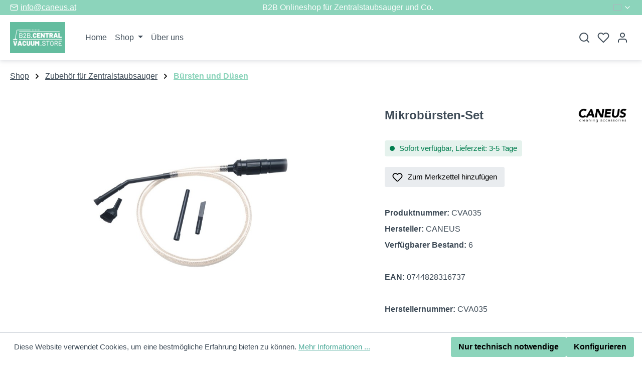

--- FILE ---
content_type: text/html; charset=UTF-8
request_url: https://b2b.centralvacuum.store/mikrobuersten-set
body_size: 21433
content:
<!DOCTYPE html>
<html lang="de-DE"
      itemscope="itemscope"
      itemtype="https://schema.org/WebPage">


        
                            
    <head>
                                      <meta charset="utf-8">
            
                            <meta name="viewport"
                      content="width=device-width, initial-scale=1, shrink-to-fit=no">
            
                            <meta name="author"
                      content="CANEUS Handels GmbH">
                <meta name="robots"
                      content="index,follow">
                <meta name="revisit-after"
                      content="15 days">
                <meta name="keywords"
                      content="">
                <meta name="description"
                      content="Das Mikrobürsten-Set eignet sich perfekt für die Reinigung von filigranen und feinen Dingen. Jetzt online kaufen.">
            
                <meta property="og:type"
          content="product"/>
    <meta property="og:site_name"
          content="b2b.centralvacuum.store"/>
    <meta property="og:url"
          content="https://b2b.centralvacuum.store/mikrobuersten-set"/>
    <meta property="og:title"
          content="Mikrobürsten-Set online kaufen"/>

    <meta property="og:description"
          content="Das Mikrobürsten-Set eignet sich perfekt für die Reinigung von filigranen und feinen Dingen. Jetzt online kaufen."/>
    <meta property="og:image"
          content="https://b2b.centralvacuum.store/media/56/fa/3a/1712846318/mikrobuerstenset.jpg?ts=1722410766"/>

            <meta property="product:brand"
              content="CANEUS"/>
    
        
    <meta property="product:product_link"
          content="https://b2b.centralvacuum.store/mikrobuersten-set"/>

    <meta name="twitter:card"
          content="product"/>
    <meta name="twitter:site"
          content="b2b.centralvacuum.store"/>
    <meta name="twitter:title"
          content="Mikrobürsten-Set online kaufen"/>
    <meta name="twitter:description"
          content="Das Mikrobürsten-Set eignet sich perfekt für die Reinigung von filigranen und feinen Dingen. Jetzt online kaufen."/>
    <meta name="twitter:image"
          content="https://b2b.centralvacuum.store/media/56/fa/3a/1712846318/mikrobuerstenset.jpg?ts=1722410766"/>

                            <meta itemprop="copyrightHolder"
                      content="b2b.centralvacuum.store">
                <meta itemprop="copyrightYear"
                      content="">
                <meta itemprop="isFamilyFriendly"
                      content="true">
                <meta itemprop="image"
                      content="https://b2b.centralvacuum.store/media/6d/54/29/1712846382/b2b-central-vacuum-long.png?ts=1722410770">
            
                                            <meta name="theme-color"
                      content="#ffffff">
                            
                                                <link rel="alternate" hreflang="en" href="https://b2b.centralvacuum.store/en/mikrobuersten-set">
                                    <link rel="alternate" hreflang="x-default" href="https://b2b.centralvacuum.store/mikrobuersten-set">
                                    <link rel="alternate" hreflang="de" href="https://b2b.centralvacuum.store/mikrobuersten-set">
                                    
          <script>
      if (window.DooFinderScriptLoaded != true) {
        window.DooFinderScriptLoaded = true;

        let styleLink = document.createElement("link");
        styleLink.href = "https://b2b.centralvacuum.store/bundles/doofinder/css/doofinder.css?1763408945";
        styleLink.rel = "stylesheet";
        document.head.appendChild(styleLink);

        let script = document.createElement("script");
        script.src = "https://eu1-config.doofinder.com/2.x/6642bb46-e09d-44a5-a537-ef209b1661b9.js";
        script.async = true;
        document.head.appendChild(script);

        let addToCartScript = document.createElement("script");
        addToCartScript.innerHTML = `
            class DoofinderAddToCartError extends Error {
    constructor(reason, status = "") {
      const message = "Error adding an item to the cart. Reason: " + reason + ". Status code: " + status;
      super(message);
      this.name = "DoofinderAddToCartError";
    }
  }

  document.addEventListener('doofinder.cart.add', async function(event) {
    const product = event.detail;
    const statusPromise = product.statusPromise;
    let isGroupLeader = product.grouping_id && product.grouping_id === product.item_id && product.group_leader;
    if(product.modifiable || isGroupLeader){
      //It's a configurable product, redirect to the product page to let the user configure the product
      statusPromise.reject(new DoofinderAddToCartError("It's a configurable product", 200));
      location.href = product.link;
      return;
    }

    const csrfTokenInput = document.querySelector('.product-info input[name="_csrf_token"]');

    let formData = new FormData();
    let productId = product.shopware_id;

    if (null !== csrfTokenInput && '' !== csrfTokenInput.value) {
      formData.append('_csrf_token', csrfTokenInput.value);
    }

    formData.append('redirectTo', 'frontend.cart.offcanvas');
    formData.append('lineItems[id][id]', productId);
    formData.append('lineItems[id][type]', 'product');
    formData.append('lineItems[id][referencedId]', productId);
    formData.append('lineItems[id][quantity]', 1);
    formData.append('lineItems[id][stackable]', 1);
    formData.append('lineItems[id][removable]', 1);

    let addItemUrl = '/checkout/line-item/add';

    instances = window.PluginManager.getPluginInstances("OffCanvasCart")
    if (instances.length > 0 && instances.some(i => typeof i.openOffCanvas === 'function')) {
      instances.forEach(i => typeof i.openOffCanvas === 'function' && i.openOffCanvas(addItemUrl, formData, () => {
        statusPromise.resolve("The item has been successfully added to the cart.");
      }))
    } else {
      let accessKey = 'SWSCN3FNZJYZNJHQOVRCQVB2YG';

      let headers = {
        'Accept': 'application/json',
        'Content-Type': 'application/json',
        'sw-access-key': accessKey,
      };
      let contextResult = await fetch("/store-api/context",
        {
          method: "GET",
          headers: headers
        }
      ).catch(error =>
        statusPromise.reject(new DoofinderAddToCartError("Couldn't fetch context", 200))
      );
      let context = await contextResult.json();
      let token = context.token;

      headers = {
        'sw-access-key': accessKey,
        'sw-context-token': token
      };
      let cartResult = await fetch(addItemUrl,
        {
          method: "POST",
          headers: headers,
          body: formData
        }
      ).catch(error =>
        statusPromise.reject(new DoofinderAddToCartError("Couldn't add line item to cart", 200))
      );
      let cart = await cartResult.json();
      statusPromise.resolve("The item has been successfully added to the cart.");
    }
  });


        `;
        document.head.appendChild(addToCartScript);

        let currency = 'EUR';
        (function(w, k) {w[k] = window[k] || function () { (window[k].q = window[k].q || []).push(arguments) }})(window, "doofinderApp");
        if (currency !== '') {
          doofinderApp("config", "currency", currency);
        }
      }
    </script>
  
                    <link rel="icon" href="https://b2b.centralvacuum.store/media/33/54/01/1712846241/logo-b2b-shop.png?ts=1722410770">
        
                                <link rel="apple-touch-icon"
                  href="https://b2b.centralvacuum.store/media/33/54/01/1712846241/logo-b2b-shop.png?ts=1722410770">
                    
            
    
    <link rel="canonical" href="https://b2b.centralvacuum.store/mikrobuersten-set">

                    <title itemprop="name">
                    Mikrobürsten-Set online kaufen            </title>
        
        		                                                                <link rel="stylesheet"
                      href="https://b2b.centralvacuum.store/theme/c5e1cbbee8b34b2e2b9ee6ac9ab1ec68/css/all.css?1767895079">
                                    

            
                    
    <script>
        window.features = JSON.parse('\u007B\u0022V6_5_0_0\u0022\u003Atrue,\u0022v6.5.0.0\u0022\u003Atrue,\u0022V6_6_0_0\u0022\u003Atrue,\u0022v6.6.0.0\u0022\u003Atrue,\u0022V6_7_0_0\u0022\u003Atrue,\u0022v6.7.0.0\u0022\u003Atrue,\u0022V6_8_0_0\u0022\u003Afalse,\u0022v6.8.0.0\u0022\u003Afalse,\u0022DISABLE_VUE_COMPAT\u0022\u003Atrue,\u0022disable.vue.compat\u0022\u003Atrue,\u0022ACCESSIBILITY_TWEAKS\u0022\u003Atrue,\u0022accessibility.tweaks\u0022\u003Atrue,\u0022TELEMETRY_METRICS\u0022\u003Afalse,\u0022telemetry.metrics\u0022\u003Afalse,\u0022FLOW_EXECUTION_AFTER_BUSINESS_PROCESS\u0022\u003Afalse,\u0022flow.execution.after.business.process\u0022\u003Afalse,\u0022PERFORMANCE_TWEAKS\u0022\u003Afalse,\u0022performance.tweaks\u0022\u003Afalse,\u0022CACHE_CONTEXT_HASH_RULES_OPTIMIZATION\u0022\u003Afalse,\u0022cache.context.hash.rules.optimization\u0022\u003Afalse,\u0022CACHE_REWORK\u0022\u003Afalse,\u0022cache.rework\u0022\u003Afalse,\u0022DEFERRED_CART_ERRORS\u0022\u003Afalse,\u0022deferred.cart.errors\u0022\u003Afalse,\u0022PRODUCT_ANALYTICS\u0022\u003Afalse,\u0022product.analytics\u0022\u003Afalse,\u0022REPEATED_PAYMENT_FINALIZE\u0022\u003Afalse,\u0022repeated.payment.finalize\u0022\u003Afalse,\u0022METEOR_TEXT_EDITOR\u0022\u003Afalse,\u0022meteor.text.editor\u0022\u003Afalse,\u0022SSO\u0022\u003Afalse,\u0022sso\u0022\u003Afalse,\u0022ADMIN_VITE\u0022\u003Afalse,\u0022admin.vite\u0022\u003Afalse,\u0022RULE_BUILDER\u0022\u003Atrue,\u0022rule.builder\u0022\u003Atrue,\u0022FLOW_BUILDER\u0022\u003Atrue,\u0022flow.builder\u0022\u003Atrue,\u0022ADVANCED_SEARCH\u0022\u003Atrue,\u0022advanced.search\u0022\u003Atrue,\u0022RETURNS_MANAGEMENT\u0022\u003Afalse,\u0022returns.management\u0022\u003Afalse,\u0022TEXT_GENERATOR\u0022\u003Atrue,\u0022text.generator\u0022\u003Atrue,\u0022CHECKOUT_SWEETENER\u0022\u003Atrue,\u0022checkout.sweetener\u0022\u003Atrue,\u0022IMAGE_CLASSIFICATION\u0022\u003Atrue,\u0022image.classification\u0022\u003Atrue,\u0022PROPERTY_EXTRACTOR\u0022\u003Atrue,\u0022property.extractor\u0022\u003Atrue,\u0022REVIEW_SUMMARY\u0022\u003Atrue,\u0022review.summary\u0022\u003Atrue,\u0022REVIEW_TRANSLATOR\u0022\u003Atrue,\u0022review.translator\u0022\u003Atrue,\u0022CONTENT_GENERATOR\u0022\u003Atrue,\u0022content.generator\u0022\u003Atrue,\u0022EXPORT_ASSISTANT\u0022\u003Atrue,\u0022export.assistant\u0022\u003Atrue,\u0022QUICK_ORDER\u0022\u003Atrue,\u0022quick.order\u0022\u003Atrue,\u0022EMPLOYEE_MANAGEMENT\u0022\u003Atrue,\u0022employee.management\u0022\u003Atrue,\u0022QUOTE_MANAGEMENT\u0022\u003Atrue,\u0022quote.management\u0022\u003Atrue,\u0022NATURAL_LANGUAGE_SEARCH\u0022\u003Atrue,\u0022natural.language.search\u0022\u003Atrue,\u0022IMAGE_UPLOAD_SEARCH\u0022\u003Atrue,\u0022image.upload.search\u0022\u003Atrue,\u0022ORDER_APPROVAL\u0022\u003Atrue,\u0022order.approval\u0022\u003Atrue,\u0022SPATIAL_CMS_ELEMENT\u0022\u003Atrue,\u0022spatial.cms.element\u0022\u003Atrue,\u0022SHOPPING_LISTS\u0022\u003Atrue,\u0022shopping.lists\u0022\u003Atrue,\u0022TEXT_TO_IMAGE_GENERATION\u0022\u003Atrue,\u0022text.to.image.generation\u0022\u003Atrue,\u0022SPATIAL_SCENE_EDITOR\u0022\u003Afalse,\u0022spatial.scene.editor\u0022\u003Afalse,\u0022FEATURE_SWAGCMSEXTENSIONS_1\u0022\u003Atrue,\u0022feature.swagcmsextensions.1\u0022\u003Atrue,\u0022FEATURE_SWAGCMSEXTENSIONS_2\u0022\u003Atrue,\u0022feature.swagcmsextensions.2\u0022\u003Atrue,\u0022FEATURE_SWAGCMSEXTENSIONS_8\u0022\u003Atrue,\u0022feature.swagcmsextensions.8\u0022\u003Atrue,\u0022FEATURE_SWAGCMSEXTENSIONS_63\u0022\u003Atrue,\u0022feature.swagcmsextensions.63\u0022\u003Atrue,\u0022CAPTCHA\u0022\u003Atrue,\u0022captcha\u0022\u003Atrue,\u0022ORGANIZATION_UNITS\u0022\u003Atrue,\u0022organization.units\u0022\u003Atrue,\u0022ADVANCED_PRODUCT_CATALOGS\u0022\u003Atrue,\u0022advanced.product.catalogs\u0022\u003Atrue,\u0022BUDGET_MANAGEMENT\u0022\u003Atrue,\u0022budget.management\u0022\u003Atrue\u007D');
    </script>
        
                                                      
                

          <script>
      if (window.DooFinderScriptLoaded != true) {
        window.DooFinderScriptLoaded = true;

        let styleLink = document.createElement("link");
        styleLink.href = "https://b2b.centralvacuum.store/bundles/doofinder/css/doofinder.css?1763408945";
        styleLink.rel = "stylesheet";
        document.head.appendChild(styleLink);

        let script = document.createElement("script");
        script.src = "https://eu1-config.doofinder.com/2.x/6642bb46-e09d-44a5-a537-ef209b1661b9.js";
        script.async = true;
        document.head.appendChild(script);

        let addToCartScript = document.createElement("script");
        addToCartScript.innerHTML = `
            class DoofinderAddToCartError extends Error {
    constructor(reason, status = "") {
      const message = "Error adding an item to the cart. Reason: " + reason + ". Status code: " + status;
      super(message);
      this.name = "DoofinderAddToCartError";
    }
  }

  document.addEventListener('doofinder.cart.add', async function(event) {
    const product = event.detail;
    const statusPromise = product.statusPromise;
    let isGroupLeader = product.grouping_id && product.grouping_id === product.item_id && product.group_leader;
    if(product.modifiable || isGroupLeader){
      //It's a configurable product, redirect to the product page to let the user configure the product
      statusPromise.reject(new DoofinderAddToCartError("It's a configurable product", 200));
      location.href = product.link;
      return;
    }

    const csrfTokenInput = document.querySelector('.product-info input[name="_csrf_token"]');

    let formData = new FormData();
    let productId = product.shopware_id;

    if (null !== csrfTokenInput && '' !== csrfTokenInput.value) {
      formData.append('_csrf_token', csrfTokenInput.value);
    }

    formData.append('redirectTo', 'frontend.cart.offcanvas');
    formData.append('lineItems[id][id]', productId);
    formData.append('lineItems[id][type]', 'product');
    formData.append('lineItems[id][referencedId]', productId);
    formData.append('lineItems[id][quantity]', 1);
    formData.append('lineItems[id][stackable]', 1);
    formData.append('lineItems[id][removable]', 1);

    let addItemUrl = '/checkout/line-item/add';

    instances = window.PluginManager.getPluginInstances("OffCanvasCart")
    if (instances.length > 0 && instances.some(i => typeof i.openOffCanvas === 'function')) {
      instances.forEach(i => typeof i.openOffCanvas === 'function' && i.openOffCanvas(addItemUrl, formData, () => {
        statusPromise.resolve("The item has been successfully added to the cart.");
      }))
    } else {
      let accessKey = 'SWSCN3FNZJYZNJHQOVRCQVB2YG';

      let headers = {
        'Accept': 'application/json',
        'Content-Type': 'application/json',
        'sw-access-key': accessKey,
      };
      let contextResult = await fetch("/store-api/context",
        {
          method: "GET",
          headers: headers
        }
      ).catch(error =>
        statusPromise.reject(new DoofinderAddToCartError("Couldn't fetch context", 200))
      );
      let context = await contextResult.json();
      let token = context.token;

      headers = {
        'sw-access-key': accessKey,
        'sw-context-token': token
      };
      let cartResult = await fetch(addItemUrl,
        {
          method: "POST",
          headers: headers,
          body: formData
        }
      ).catch(error =>
        statusPromise.reject(new DoofinderAddToCartError("Couldn't add line item to cart", 200))
      );
      let cart = await cartResult.json();
      statusPromise.resolve("The item has been successfully added to the cart.");
    }
  });


        `;
        document.head.appendChild(addToCartScript);

        let currency = 'EUR';
        (function(w, k) {w[k] = window[k] || function () { (window[k].q = window[k].q || []).push(arguments) }})(window, "doofinderApp");
        if (currency !== '') {
          doofinderApp("config", "currency", currency);
        }
      }
    </script>
  

    <!-- Shopware Analytics -->
    <script>
        window.shopwareAnalytics = {
            trackingId: 'ca1608664374f2f4dfebb879021be4f1',
            merchantConsent: true,
            debug: false,
            storefrontController: 'Product',
            storefrontAction: 'index',
            storefrontRoute: 'frontend.detail.page',
            storefrontCmsPageType:  'product_detail' ,
        };
    </script>
    <!-- End Shopware Analytics -->
        

                
                                
            

    
                
                                    <script>
                    window.useDefaultCookieConsent = true;
                </script>
                    
                    		                            <script>
                window.activeNavigationId = '018ecd78f485730eb8dd3929dfbc97b0';
                window.activeRoute = 'frontend.detail.page';
                window.activeRouteParameters = '\u007B\u0022_httpCache\u0022\u003Atrue,\u0022productId\u0022\u003A\u0022018ecd7917e6729abaabd165a4d3eba8\u0022\u007D';
                window.router = {
                    'frontend.cart.offcanvas': '/checkout/offcanvas',
                    'frontend.cookie.offcanvas': '/cookie/offcanvas',
                    'frontend.cookie.groups': '/cookie/groups',
                    'frontend.checkout.finish.page': '/checkout/finish',
                    'frontend.checkout.info': '/widgets/checkout/info',
                    'frontend.menu.offcanvas': '/widgets/menu/offcanvas',
                    'frontend.cms.page': '/widgets/cms',
                    'frontend.cms.navigation.page': '/widgets/cms/navigation',
                    'frontend.country.country-data': '/country/country-state-data',
                    'frontend.app-system.generate-token': '/app-system/Placeholder/generate-token',
                    'frontend.gateway.context': '/gateway/context',
                    'frontend.cookie.consent.offcanvas': '/cookie/consent-offcanvas',
                    'frontend.account.login.page': '/account/login',
                    };
                window.salesChannelId = '018ecd78ffc47117bdc8435e07b2c3c6';
            </script>
        

            
    

            <script>
            window.router = {
                ...window.router,
                'frontend.account.advanced-product-catalogs.categories': '/account/advanced-product-catalogs/categories',
                'frontend.account.advanced-product-catalogs.categories.search': '/account/advanced-product-catalogs/categories/search',
                'frontend.account.advanced-product-catalogs.save': '/account/advanced-product-catalogs/save'
            }
        </script>
    

            <script>
            window.router = {
                ...window.router,
                'frontend.budget.recipients.delete': '/budget/id/recipients/delete',
                'frontend.budget.recipients.store': '/budget/id/recipients',
                'frontend.budgets.employees': '/budget/employees',
                'frontend.budgets.organizations': '/budget/organizations',
            }
        </script>
    

        
    <script>
        window.router['widgets.swag.cmsExtensions.quickview'] = '/swag/cms-extensions/quickview';
        window.router['widgets.swag.cmsExtensions.quickview.variant'] = '/swag/cms-extensions/quickview/variant';
    </script>


    <script>
        window.router['frontend.shopware_analytics.customer.data'] = '/storefront/script/shopware-analytics-customer'
    </script>


    <script>
        window.router['frontend.product.review.translate'] = '/translate-review';
    </script>

                                <script>
                
                window.breakpoints = JSON.parse('\u007B\u0022xs\u0022\u003A0,\u0022sm\u0022\u003A576,\u0022md\u0022\u003A768,\u0022lg\u0022\u003A992,\u0022xl\u0022\u003A1200,\u0022xxl\u0022\u003A1400\u007D');
            </script>
        
                                    <script>
                    window.customerLoggedInState = 0;

                    window.wishlistEnabled = 1;
                </script>
                    
                        
                        
    <script>
        window.validationMessages = JSON.parse('\u007B\u0022required\u0022\u003A\u0022Die\u0020Eingabe\u0020darf\u0020nicht\u0020leer\u0020sein.\u0022,\u0022email\u0022\u003A\u0022Ung\\u00fcltige\u0020E\u002DMail\u002DAdresse.\u0020Die\u0020E\u002DMail\u0020ben\\u00f6tigt\u0020das\u0020Format\u0020\\\u0022nutzer\u0040beispiel.de\\\u0022.\u0022,\u0022confirmation\u0022\u003A\u0022Ihre\u0020Eingaben\u0020sind\u0020nicht\u0020identisch.\u0022,\u0022minLength\u0022\u003A\u0022Die\u0020Eingabe\u0020ist\u0020zu\u0020kurz.\u0022,\u0022grecaptcha\u0022\u003A\u0022Bitte\u0020akzeptieren\u0020Sie\u0020die\u0020technisch\u0020erforderlichen\u0020Cookies,\u0020um\u0020die\u0020reCAPTCHA\u002D\\u00dcberpr\\u00fcfung\u0020zu\u0020erm\\u00f6glichen.\u0022\u007D');
    </script>
        
            
                                                    <script>
                        window.themeJsPublicPath = 'https://b2b.centralvacuum.store/theme/c5e1cbbee8b34b2e2b9ee6ac9ab1ec68/js/';
                    </script>
                                            <script type="text/javascript" src="https://b2b.centralvacuum.store/theme/c5e1cbbee8b34b2e2b9ee6ac9ab1ec68/js/storefront/storefront.js?1767895079" defer></script>
                                            <script type="text/javascript" src="https://b2b.centralvacuum.store/theme/c5e1cbbee8b34b2e2b9ee6ac9ab1ec68/js/subscription/subscription.js?1767895079" defer></script>
                                            <script type="text/javascript" src="https://b2b.centralvacuum.store/theme/c5e1cbbee8b34b2e2b9ee6ac9ab1ec68/js/checkout-sweetener/checkout-sweetener.js?1767895079" defer></script>
                                            <script type="text/javascript" src="https://b2b.centralvacuum.store/theme/c5e1cbbee8b34b2e2b9ee6ac9ab1ec68/js/text-translator/text-translator.js?1767895079" defer></script>
                                            <script type="text/javascript" src="https://b2b.centralvacuum.store/theme/c5e1cbbee8b34b2e2b9ee6ac9ab1ec68/js/employee-management/employee-management.js?1767895079" defer></script>
                                            <script type="text/javascript" src="https://b2b.centralvacuum.store/theme/c5e1cbbee8b34b2e2b9ee6ac9ab1ec68/js/quick-order/quick-order.js?1767895079" defer></script>
                                            <script type="text/javascript" src="https://b2b.centralvacuum.store/theme/c5e1cbbee8b34b2e2b9ee6ac9ab1ec68/js/advanced-search/advanced-search.js?1767895079" defer></script>
                                            <script type="text/javascript" src="https://b2b.centralvacuum.store/theme/c5e1cbbee8b34b2e2b9ee6ac9ab1ec68/js/captcha/captcha.js?1767895079" defer></script>
                                            <script type="text/javascript" src="https://b2b.centralvacuum.store/theme/c5e1cbbee8b34b2e2b9ee6ac9ab1ec68/js/quote-management/quote-management.js?1767895079" defer></script>
                                            <script type="text/javascript" src="https://b2b.centralvacuum.store/theme/c5e1cbbee8b34b2e2b9ee6ac9ab1ec68/js/a-i-search/a-i-search.js?1767895079" defer></script>
                                            <script type="text/javascript" src="https://b2b.centralvacuum.store/theme/c5e1cbbee8b34b2e2b9ee6ac9ab1ec68/js/spatial-cms-element/spatial-cms-element.js?1767895079" defer></script>
                                            <script type="text/javascript" src="https://b2b.centralvacuum.store/theme/c5e1cbbee8b34b2e2b9ee6ac9ab1ec68/js/order-approval/order-approval.js?1767895079" defer></script>
                                            <script type="text/javascript" src="https://b2b.centralvacuum.store/theme/c5e1cbbee8b34b2e2b9ee6ac9ab1ec68/js/shopping-list/shopping-list.js?1767895079" defer></script>
                                            <script type="text/javascript" src="https://b2b.centralvacuum.store/theme/c5e1cbbee8b34b2e2b9ee6ac9ab1ec68/js/organization-unit/organization-unit.js?1767895079" defer></script>
                                            <script type="text/javascript" src="https://b2b.centralvacuum.store/theme/c5e1cbbee8b34b2e2b9ee6ac9ab1ec68/js/advanced-product-catalogs/advanced-product-catalogs.js?1767895079" defer></script>
                                            <script type="text/javascript" src="https://b2b.centralvacuum.store/theme/c5e1cbbee8b34b2e2b9ee6ac9ab1ec68/js/budget-management/budget-management.js?1767895079" defer></script>
                                            <script type="text/javascript" src="https://b2b.centralvacuum.store/theme/c5e1cbbee8b34b2e2b9ee6ac9ab1ec68/js/pickware-shipping-bundle/pickware-shipping-bundle.js?1767895079" defer></script>
                                            <script type="text/javascript" src="https://b2b.centralvacuum.store/theme/c5e1cbbee8b34b2e2b9ee6ac9ab1ec68/js/swag-cms-extensions/swag-cms-extensions.js?1767895079" defer></script>
                                            <script type="text/javascript" src="https://b2b.centralvacuum.store/theme/c5e1cbbee8b34b2e2b9ee6ac9ab1ec68/js/swag-pay-pal/swag-pay-pal.js?1767895079" defer></script>
                                            <script type="text/javascript" src="https://b2b.centralvacuum.store/theme/c5e1cbbee8b34b2e2b9ee6ac9ab1ec68/js/doo-finder/doo-finder.js?1767895079" defer></script>
                                            <script type="text/javascript" src="https://b2b.centralvacuum.store/theme/c5e1cbbee8b34b2e2b9ee6ac9ab1ec68/js/swag-analytics/swag-analytics.js?1767895079" defer></script>
                                                        

    
        
        
        
        
    
        
                            

                                
    <script>
        window.mollie_javascript_use_shopware = '0'
    </script>

            <script type="text/javascript" src="https://b2b.centralvacuum.store/bundles/molliepayments/mollie-payments.js?1765017715" defer></script>
    



    
        </head>

        
                
        <body class="freetheme ft-one is-ctl-product is-act-index is-active-route-frontend-detail-page">

            
                
    
    
            <div id="page-top" class="skip-to-content bg-primary-subtle text-primary-emphasis overflow-hidden" tabindex="-1">
            <div class="container skip-to-content-container d-flex justify-content-center visually-hidden-focusable">
                                                                                        <a href="#content-main" class="skip-to-content-link d-inline-flex text-decoration-underline m-1 p-2 fw-bold gap-2">
                                Zum Hauptinhalt springen
                            </a>
                                            
                                                                        <a href="#header-main-search-input" class="skip-to-content-link d-inline-flex text-decoration-underline m-1 p-2 fw-bold gap-2 d-none d-sm-block">
                                Zur Suche springen
                            </a>
                                            
                                                                        <a href="#main-navigation-menu" class="skip-to-content-link d-inline-flex text-decoration-underline m-1 p-2 fw-bold gap-2 d-none d-lg-block">
                                Zur Hauptnavigation springen
                            </a>
                                                                        </div>
        </div>
        
                        <noscript class="noscript-main">
                
    <div role="alert"
         aria-live="polite"
         class="alert alert-info d-flex align-items-center">

                                                                        
                                                            
                
            <span class="icon icon-info" aria-hidden="true">
                                        <svg xmlns="http://www.w3.org/2000/svg" xmlns:xlink="http://www.w3.org/1999/xlink" width="24" height="24" viewBox="0 0 24 24"><defs><path d="M12 7c.5523 0 1 .4477 1 1s-.4477 1-1 1-1-.4477-1-1 .4477-1 1-1zm1 9c0 .5523-.4477 1-1 1s-1-.4477-1-1v-5c0-.5523.4477-1 1-1s1 .4477 1 1v5zm11-4c0 6.6274-5.3726 12-12 12S0 18.6274 0 12 5.3726 0 12 0s12 5.3726 12 12zM12 2C6.4772 2 2 6.4772 2 12s4.4772 10 10 10 10-4.4772 10-10S17.5228 2 12 2z" id="icons-default-info" /></defs><use xlink:href="#icons-default-info" fill="#758CA3" fill-rule="evenodd" /></svg>
                    </span>
        
                                                        
                                    
                    <div class="alert-content-container">
                                                    
                                                            Um unseren Shop in vollem Umfang nutzen zu können, empfehlen wir Ihnen Javascript in Ihrem Browser zu aktivieren.
                                    
                                                                </div>
            </div>
            </noscript>
        
                            
    
    
                                        <div class="ft-top-bar top-bar d-none d-md-block" 
                data-ft-top-bar="111"
                                            >
            
                                <div class="top-bar-container container">
                    <div class="row">

                            
        
                            
                <div class="ft-top-bar-ticket col-3 d-none d-xl-flex align-items-center">
                    <div class="top-bar-ticket d-flex">

                                                
                                                
                                                
                                                                                    
                
            <span class="icon-feather icon-feather-mail" aria-hidden="true"><svg xmlns="http://www.w3.org/2000/svg" width="24" height="24" viewBox="0 0 24 24" fill="none" stroke="currentColor" stroke-width="2" stroke-linecap="round" stroke-linejoin="round" class="feather feather-mail"><path d="M4 4h16c1.1 0 2 .9 2 2v12c0 1.1-.9 2-2 2H4c-1.1 0-2-.9-2-2V6c0-1.1.9-2 2-2z"></path><polyline points="22,6 12,13 2,6"></polyline></svg></span>
                                <a href="/cdn-cgi/l/email-protection#721b1c141d3211131c1707015c1306"><span class="__cf_email__" data-cfemail="fe97909891be9d9f909b8b8dd09f8a">[email&#160;protected]</span></a>
                        
                                                
                    </div>
                </div>
                
                    
        
                            
                <div class="ft-top-bar-message col d-flex align-items-center justify-content-xl-center">

                                                                    <div class="top-bar-message d-flex align-items-center text-xl-center">
                            B2B Onlineshop für Zentralstaubsauger und Co.
                        </div>

                    
                </div>
                
                    
        
                            <div class="col-auto col-lg-2 d-flex align-items-center justify-content-end">
                <nav class="top-bar-nav">
                                                                                
                                                
                                                                                
            <div class="top-bar-nav-item top-bar-language">
                            <form method="post"
                      action="/checkout/language"
                      class="language-form"
                      data-form-add-dynamic-redirect="true">
                                                
        <div class="languages-menu dropdown">
            <button class="btn dropdown-toggle top-bar-nav-btn"
                    type="button"
                    id="languagesDropdown-top-bar"
                    data-bs-toggle="dropdown"
                    aria-haspopup="true"
                    aria-expanded="false"
                    aria-label="Sprache ändern (Deutsch (DE) ist die aktuelle Sprache)">
                                                            <span aria-hidden="true" class="top-bar-list-icon language-flag country-de language-de"></span>
                                        <span class="top-bar-nav-text d-none d-md-inline">DE</span>                 
                                                            
                
            <span class="icon-feather icon-feather-chevron-down icon-xs" aria-hidden="true"><svg xmlns="http://www.w3.org/2000/svg" width="24" height="24" viewBox="0 0 24 24" fill="none" stroke="currentColor" stroke-width="2" stroke-linecap="round" stroke-linejoin="round" class="feather feather-chevron-down"><polyline points="6 9 12 15 18 9"></polyline></svg></span>
                                </button>

                                                        <ul class="top-bar-list dropdown-menu dropdown-menu-end"
                                    aria-label="Verfügbare Sprachen">
                                                                            
                                        <li class="top-bar-list-item active">
                                                                                                                                                                                            
                                                <button class="dropdown-item d-flex align-items-center gap-2 active" type="submit" name="languageId" id="top-bar-2fbb5fe2e29a4d70aa5854ce7ce3e20b" value="2fbb5fe2e29a4d70aa5854ce7ce3e20b">
                                                                                                                                                                        <span aria-hidden="true" class="top-bar-list-icon language-flag country-de language-de"></span>
                                                            Deutsch (DE)
                                                                                                                                                            </button>

                                                                                                                                    </li>
                                                                            
                                        <li class="top-bar-list-item">
                                                                                                                                                                                            
                                                <button class="dropdown-item d-flex align-items-center gap-2" type="submit" name="languageId" id="top-bar-018ebcd6b6b3732a9b6dca86daf00da9" value="018ebcd6b6b3732a9b6dca86daf00da9">
                                                                                                                                                                        <span aria-hidden="true" class="top-bar-list-icon language-flag country-gb language-en"></span>
                                                            English
                                                                                                                                                            </button>

                                                                                                                                    </li>
                                                                    </ul>
                            
        </div>
        
    
                                    </form>
                    </div>
                                                                </nav>
            </div>
        
    

                    </div>
                </div>

            </div>
        
        
    <header class="header-main">
                    <div class="container">
                            
    
                <div class="row align-items-center header-row">
                                                    <div class="col-auto d-xl-none header-menu-col">
            <div class="menu-button">
                                    <button 
                        class="btn nav-main-toggle-btn header-actions-btn"
                        type="button"
                        data-off-canvas-menu="true"
                        aria-label="Menü"
                    >
                                                                                                                        
                
            <span class="icon-feather icon-feather-menu" aria-hidden="true"><svg xmlns="http://www.w3.org/2000/svg" width="24" height="24" viewBox="0 0 24 24" fill="none" stroke="currentColor" stroke-width="2" stroke-linecap="round" stroke-linejoin="round" class="feather feather-menu"><line x1="3" y1="12" x2="21" y2="12"></line><line x1="3" y1="6" x2="21" y2="6"></line><line x1="3" y1="18" x2="21" y2="18"></line></svg></span>
                                
                                                                        </button>
                            </div>
        </div>

    

                                                    <div class="col col-xl-auto header-logo-col">
                <div class="header-logo-main text-center">
                      <a class="header-logo-main-link"
               href="/"
               title="Zur Startseite gehen">
                                    <picture class="header-logo-picture d-block m-auto">
                                                                            
                                                                            
                                                                                    <img src="https://b2b.centralvacuum.store/media/6d/54/29/1712846382/b2b-central-vacuum-long.png?ts=1722410770"
                                     alt="Zur Startseite gehen"
                                     class="img-fluid header-logo-main-img">
                                                                        </picture>
                            </a>
        

          <script data-cfasync="false" src="/cdn-cgi/scripts/5c5dd728/cloudflare-static/email-decode.min.js"></script><script>
      if (window.DooFinderScriptLoaded != true) {
        window.DooFinderScriptLoaded = true;

        let styleLink = document.createElement("link");
        styleLink.href = "https://b2b.centralvacuum.store/bundles/doofinder/css/doofinder.css?1763408945";
        styleLink.rel = "stylesheet";
        document.head.appendChild(styleLink);

        let script = document.createElement("script");
        script.src = "https://eu1-config.doofinder.com/2.x/6642bb46-e09d-44a5-a537-ef209b1661b9.js";
        script.async = true;
        document.head.appendChild(script);

        let addToCartScript = document.createElement("script");
        addToCartScript.innerHTML = `
            class DoofinderAddToCartError extends Error {
    constructor(reason, status = "") {
      const message = "Error adding an item to the cart. Reason: " + reason + ". Status code: " + status;
      super(message);
      this.name = "DoofinderAddToCartError";
    }
  }

  document.addEventListener('doofinder.cart.add', async function(event) {
    const product = event.detail;
    const statusPromise = product.statusPromise;
    let isGroupLeader = product.grouping_id && product.grouping_id === product.item_id && product.group_leader;
    if(product.modifiable || isGroupLeader){
      //It's a configurable product, redirect to the product page to let the user configure the product
      statusPromise.reject(new DoofinderAddToCartError("It's a configurable product", 200));
      location.href = product.link;
      return;
    }

    const csrfTokenInput = document.querySelector('.product-info input[name="_csrf_token"]');

    let formData = new FormData();
    let productId = product.shopware_id;

    if (null !== csrfTokenInput && '' !== csrfTokenInput.value) {
      formData.append('_csrf_token', csrfTokenInput.value);
    }

    formData.append('redirectTo', 'frontend.cart.offcanvas');
    formData.append('lineItems[id][id]', productId);
    formData.append('lineItems[id][type]', 'product');
    formData.append('lineItems[id][referencedId]', productId);
    formData.append('lineItems[id][quantity]', 1);
    formData.append('lineItems[id][stackable]', 1);
    formData.append('lineItems[id][removable]', 1);

    let addItemUrl = '/checkout/line-item/add';

    instances = window.PluginManager.getPluginInstances("OffCanvasCart")
    if (instances.length > 0 && instances.some(i => typeof i.openOffCanvas === 'function')) {
      instances.forEach(i => typeof i.openOffCanvas === 'function' && i.openOffCanvas(addItemUrl, formData, () => {
        statusPromise.resolve("The item has been successfully added to the cart.");
      }))
    } else {
      let accessKey = 'SWSCN3FNZJYZNJHQOVRCQVB2YG';

      let headers = {
        'Accept': 'application/json',
        'Content-Type': 'application/json',
        'sw-access-key': accessKey,
      };
      let contextResult = await fetch("/store-api/context",
        {
          method: "GET",
          headers: headers
        }
      ).catch(error =>
        statusPromise.reject(new DoofinderAddToCartError("Couldn't fetch context", 200))
      );
      let context = await contextResult.json();
      let token = context.token;

      headers = {
        'sw-access-key': accessKey,
        'sw-context-token': token
      };
      let cartResult = await fetch(addItemUrl,
        {
          method: "POST",
          headers: headers,
          body: formData
        }
      ).catch(error =>
        statusPromise.reject(new DoofinderAddToCartError("Couldn't add line item to cart", 200))
      );
      let cart = await cartResult.json();
      statusPromise.resolve("The item has been successfully added to the cart.");
    }
  });


        `;
        document.head.appendChild(addToCartScript);

        let currency = 'EUR';
        (function(w, k) {w[k] = window[k] || function () { (window[k].q = window[k].q || []).push(arguments) }})(window, "doofinderApp");
        if (currency !== '') {
          doofinderApp("config", "currency", currency);
        }
      }
    </script>
      </div>
        </div>

    

                        
                                        <div class="col header-navigation-col">
                    <div class="nav-main">
                                                        <div class="container">
        
                    <nav class="navbar navbar-expand-lg main-navigation-menu"
                 id="main-navigation-menu"
                 itemscope="itemscope"
                 itemtype="https://schema.org/SiteNavigationElement"
                 data-navbar="true"
                 data-navbar-options="{&quot;pathIdList&quot;:[]}"
                 aria-label="Hauptnavigation"
            >
                <div class="collapse navbar-collapse" id="main_nav">
                    <ul class="navbar-nav main-navigation-menu-list flex-wrap">
                        
                                                                                    <li class="nav-item nav-item-018ecd78ef347217a7628e9e54727f02">
                                    <a class="nav-link main-navigation-link home-link root nav-item-018ecd78ef347217a7628e9e54727f02-link"
                                       href="/"
                                       itemprop="url"
                                       title="Home">
                                        <span itemprop="name" class="main-navigation-link-text">Home</span>
                                    </a>
                                </li>
                                                    
                                                                                                                                                                                                                    
                                                                                                            <li class="nav-item nav-item-0194b1374667794f8c8e764c1e55b172 dropdown position-static">
                                                                                            <a class="nav-link nav-item-0194b1374667794f8c8e764c1e55b172-link root main-navigation-link p-2 dropdown-toggle"
                                                   href="https://b2b.centralvacuum.store/shop/"
                                                   data-bs-toggle="dropdown"                                                                                                      itemprop="url"
                                                   title="Shop"
                                                >
                                                                                                            <span itemprop="name" class="main-navigation-link-text">Shop</span>
                                                                                                    </a>
                                            
                                                                                                                                                <div class="dropdown-menu w-100 p-4">
                                                                
            <div class="row">
                            <div class="col">
                    <div class="navigation-flyout-category-link">
                                                                                    <a href="https://b2b.centralvacuum.store/shop/"
                                   itemprop="url"
                                   title="Shop">
                                                                            Zur Kategorie Shop
                                                                    </a>
                                                                        </div>
                </div>
            
                            <div class="col-auto">
                    <button class="navigation-flyout-close js-close-flyout-menu btn-close" aria-label="Menü schließen">
                                                                                                                            </button>
                </div>
                    </div>
    
            <div class="row navigation-flyout-content">
                        <div class="col">
            <div class="">
                                                
                
    <div class="row navigation-flyout-categories is-level-0">
                                                        
                        <div class="col-4 navigation-flyout-col">
                                                                <a class="nav-item nav-item-018ecd78f196724f86dad52ff3b1a5b3 nav-link nav-item-018ecd78f196724f86dad52ff3b1a5b3-link navigation-flyout-link is-level-0"
                               href="https://b2b.centralvacuum.store/zentralstaubsaugeranlagen/"
                               itemprop="url"
                                                              title="Zentralstaubsauger">
                                <span itemprop="name">Zentralstaubsauger</span>
                            </a>
                                            

                                                                    
    
    <div class="navigation-flyout-categories is-level-1">
                                                        
                        <div class="">
                                                                <a class="nav-item nav-item-018ecd78f483713ba5631c9cf9fbe275 nav-link nav-item-018ecd78f483713ba5631c9cf9fbe275-link navigation-flyout-link is-level-1"
                               href="https://b2b.centralvacuum.store/crossvac-zentralstaubsauger/"
                               itemprop="url"
                                                              title="crossvac">
                                <span itemprop="name">crossvac</span>
                            </a>
                                            

                                                        
        </div>

                                                            
                        <div class="">
                                                                <a class="nav-item nav-item-018ecd78f483713ba5631c9cffa01af7 nav-link nav-item-018ecd78f483713ba5631c9cffa01af7-link navigation-flyout-link is-level-1"
                               href="https://b2b.centralvacuum.store/sach-zentralstaubsauger/"
                               itemprop="url"
                                                              title="SACH">
                                <span itemprop="name">SACH</span>
                            </a>
                                            

                                                        
        </div>

                                                            
                        <div class="">
                                                                <a class="nav-item nav-item-018ecd78f483713ba5631c9d04f3647b nav-link nav-item-018ecd78f483713ba5631c9d04f3647b-link navigation-flyout-link is-level-1"
                               href="https://b2b.centralvacuum.store/nilfisk-haussauganlagen/"
                               itemprop="url"
                                                              title="Nilfisk">
                                <span itemprop="name">Nilfisk</span>
                            </a>
                                            

                                                        
        </div>

                </div>
                                            
        </div>

                                                            
                        <div class="col-4 navigation-flyout-col">
                                                                <a class="nav-item nav-item-018ecd78f196724f86dad52ff79f1ef7 nav-link nav-item-018ecd78f196724f86dad52ff79f1ef7-link navigation-flyout-link is-level-0"
                               href="https://b2b.centralvacuum.store/zubehoer-zentralstaubsauger/"
                               itemprop="url"
                                                              title="Zubehör für Zentralstaubsauger">
                                <span itemprop="name">Zubehör für Zentralstaubsauger</span>
                            </a>
                                            

                                                                    
    
    <div class="navigation-flyout-categories is-level-1">
                                                        
                        <div class="">
                                                                <a class="nav-item nav-item-018ecd78f48471ddabf719155430c346 nav-link nav-item-018ecd78f48471ddabf719155430c346-link navigation-flyout-link is-level-1"
                               href="https://b2b.centralvacuum.store/b2b.centralvacuum.store/Shop/Zubehoer-fuer-Zentralstaubsauger/Schlauch-Kits/"
                               itemprop="url"
                                                              title="Schlauch-Kits">
                                <span itemprop="name">Schlauch-Kits</span>
                            </a>
                                            

                                                        
        </div>

                                                            
                        <div class="">
                                                                <a class="nav-item nav-item-018ecd78f48471ddabf71915574a20bd nav-link nav-item-018ecd78f48471ddabf71915574a20bd-link navigation-flyout-link is-level-1"
                               href="https://b2b.centralvacuum.store/b2b.centralvacuum.store/Shop/Zubehoer-fuer-Zentralstaubsauger/Saugschlaeuche/"
                               itemprop="url"
                                                              title="Saugschläuche">
                                <span itemprop="name">Saugschläuche</span>
                            </a>
                                            

                                                        
        </div>

                                                            
                        <div class="">
                                                                <a class="nav-item nav-item-018ecd78f485730eb8dd3929dfbc97b0 nav-link nav-item-018ecd78f485730eb8dd3929dfbc97b0-link navigation-flyout-link is-level-1"
                               href="https://b2b.centralvacuum.store/b2b.centralvacuum.store/Shop/Zubehoer-fuer-Zentralstaubsauger/Buersten-und-Duesen/"
                               itemprop="url"
                                                              title="Bürsten und Düsen">
                                <span itemprop="name">Bürsten und Düsen</span>
                            </a>
                                            

                                                        
        </div>

                                                            
                        <div class="">
                                                                <a class="nav-item nav-item-018ecd78f485730eb8dd3929e3b83bff nav-link nav-item-018ecd78f485730eb8dd3929e3b83bff-link navigation-flyout-link is-level-1"
                               href="https://b2b.centralvacuum.store/b2b.centralvacuum.store/Shop/Zubehoer-fuer-Zentralstaubsauger/Teleskopstangen/"
                               itemprop="url"
                                                              title="Teleskopstangen">
                                <span itemprop="name">Teleskopstangen</span>
                            </a>
                                            

                                                        
        </div>

                                                            
                        <div class="">
                                                                <a class="nav-item nav-item-018ecd78f485730eb8dd3929e7b7efab nav-link nav-item-018ecd78f485730eb8dd3929e7b7efab-link navigation-flyout-link is-level-1"
                               href="https://b2b.centralvacuum.store/b2b.centralvacuum.store/Shop/Zubehoer-fuer-Zentralstaubsauger/Schlauch-Zubehoer/"
                               itemprop="url"
                                                              title="Schlauch Zubehör">
                                <span itemprop="name">Schlauch Zubehör</span>
                            </a>
                                            

                                                        
        </div>

                                                            
                        <div class="">
                                                                <a class="nav-item nav-item-018ecd78f4867239a28b03f069f2a40c nav-link nav-item-018ecd78f4867239a28b03f069f2a40c-link navigation-flyout-link is-level-1"
                               href="https://b2b.centralvacuum.store/b2b.centralvacuum.store/Shop/Zubehoer-fuer-Zentralstaubsauger/Sonstiges-Zubehoer/"
                               itemprop="url"
                                                              title="Sonstiges Zubehör">
                                <span itemprop="name">Sonstiges Zubehör</span>
                            </a>
                                            

                                                        
        </div>

                                                            
                        <div class="">
                                                                <a class="nav-item nav-item-018ecd78f4867239a28b03f06e116a18 nav-link nav-item-018ecd78f4867239a28b03f06e116a18-link navigation-flyout-link is-level-1"
                               href="https://b2b.centralvacuum.store/b2b.centralvacuum.store/Shop/Zubehoer-fuer-Zentralstaubsauger/Vroom/"
                               itemprop="url"
                                                              title="Vroom">
                                <span itemprop="name">Vroom</span>
                            </a>
                                            

                                                        
        </div>

                                                            
                        <div class="">
                                                                <a class="nav-item nav-item-018ecd78f4867239a28b03f07173a601 nav-link nav-item-018ecd78f4867239a28b03f07173a601-link navigation-flyout-link is-level-1"
                               href="https://b2b.centralvacuum.store/b2b.centralvacuum.store/Shop/Zubehoer-fuer-Zentralstaubsauger/Wallyflex/"
                               itemprop="url"
                                                              title="Wallyflex">
                                <span itemprop="name">Wallyflex</span>
                            </a>
                                            

                                                        
        </div>

                </div>
                                            
        </div>

                                                            
                        <div class="col-4 navigation-flyout-col">
                                                                <a class="nav-item nav-item-018ecd78f3ee7153ac615633ef837571 nav-link nav-item-018ecd78f3ee7153ac615633ef837571-link navigation-flyout-link is-level-0"
                               href="https://b2b.centralvacuum.store/retraflex/"
                               itemprop="url"
                                                              title="Retraflex">
                                <span itemprop="name">Retraflex</span>
                            </a>
                                            

                                                        
        </div>

                                                            
                        <div class="col-4 navigation-flyout-col">
                                                                <a class="nav-item nav-item-018ecd78f3f071e29dc39419ab160cb2 nav-link nav-item-018ecd78f3f071e29dc39419ab160cb2-link navigation-flyout-link is-level-0"
                               href="https://b2b.centralvacuum.store/hide-a-hose/"
                               itemprop="url"
                                                              title="Hide-A-Hose">
                                <span itemprop="name">Hide-A-Hose</span>
                            </a>
                                            

                                                        
        </div>

                                                            
                        <div class="col-4 navigation-flyout-col">
                                                                <a class="nav-item nav-item-018ecd78f197711293d36bd34e693026 nav-link nav-item-018ecd78f197711293d36bd34e693026-link navigation-flyout-link is-level-0"
                               href="https://b2b.centralvacuum.store/saugdosen-co/"
                               itemprop="url"
                                                              title="Saugdosen &amp; Co">
                                <span itemprop="name">Saugdosen &amp; Co</span>
                            </a>
                                            

                                                                    
    
    <div class="navigation-flyout-categories is-level-1">
                                                        
                        <div class="">
                                                                <a class="nav-item nav-item-018ecd78f48770c483beca2249498716 nav-link nav-item-018ecd78f48770c483beca2249498716-link navigation-flyout-link is-level-1"
                               href="https://b2b.centralvacuum.store/b2b.centralvacuum.store/Shop/Saugdosen-Co/Saugdosen-Montagerahmen/"
                               itemprop="url"
                                                              title="Saugdosen &amp; Montagerahmen">
                                <span itemprop="name">Saugdosen &amp; Montagerahmen</span>
                            </a>
                                            

                                                        
        </div>

                                                            
                        <div class="">
                                                                <a class="nav-item nav-item-018ecd78f48873f48b85ba52937011b0 nav-link nav-item-018ecd78f48873f48b85ba52937011b0-link navigation-flyout-link is-level-1"
                               href="https://b2b.centralvacuum.store/b2b.centralvacuum.store/Shop/Saugdosen-Co/Sockeleinkehrduesen/"
                               itemprop="url"
                                                              title="Sockeleinkehrdüsen">
                                <span itemprop="name">Sockeleinkehrdüsen</span>
                            </a>
                                            

                                                        
        </div>

                                                            
                        <div class="">
                                                                <a class="nav-item nav-item-018ecd78f48873f48b85ba5299219edc nav-link nav-item-018ecd78f48873f48b85ba5299219edc-link navigation-flyout-link is-level-1"
                               href="https://b2b.centralvacuum.store/b2b.centralvacuum.store/Shop/Saugdosen-Co/Einbau-Kits/"
                               itemprop="url"
                                                              title="Einbau-Kits">
                                <span itemprop="name">Einbau-Kits</span>
                            </a>
                                            

                                                        
        </div>

                </div>
                                            
        </div>

                                                            
                        <div class="col-4 navigation-flyout-col">
                                                                <a class="nav-item nav-item-018ecd78f197711293d36bd3522ab5ff nav-link nav-item-018ecd78f197711293d36bd3522ab5ff-link navigation-flyout-link is-level-0"
                               href="https://b2b.centralvacuum.store/fittings-rohe/"
                               itemprop="url"
                                                              title="Fittings &amp; Rohre">
                                <span itemprop="name">Fittings &amp; Rohre</span>
                            </a>
                                            

                                                                    
    
    <div class="navigation-flyout-categories is-level-1">
                                                        
                        <div class="">
                                                                <a class="nav-item nav-item-018ecd78f48873f48b85ba529d560330 nav-link nav-item-018ecd78f48873f48b85ba529d560330-link navigation-flyout-link is-level-1"
                               href="https://b2b.centralvacuum.store/b2b.centralvacuum.store/Shop/Fittings-Rohre/Standard/"
                               itemprop="url"
                                                              title="Standard">
                                <span itemprop="name">Standard</span>
                            </a>
                                            

                                                        
        </div>

                                                            
                        <div class="">
                                                                <a class="nav-item nav-item-018ecd78f4897026aecfe6e5b5ffd5c6 nav-link nav-item-018ecd78f4897026aecfe6e5b5ffd5c6-link navigation-flyout-link is-level-1"
                               href="https://b2b.centralvacuum.store/b2b.centralvacuum.store/Shop/Fittings-Rohre/Slimline/"
                               itemprop="url"
                                                              title="Slimline">
                                <span itemprop="name">Slimline</span>
                            </a>
                                            

                                                        
        </div>

                </div>
                                            
        </div>

                                                            
                        <div class="col-4 navigation-flyout-col">
                                                                <a class="nav-item nav-item-018ecd78f3ec72e0843e4b5ff11ccb81 nav-link nav-item-018ecd78f3ec72e0843e4b5ff11ccb81-link navigation-flyout-link is-level-0"
                               href="https://b2b.centralvacuum.store/ersatzteile/"
                               itemprop="url"
                                                              title="Ersatzteile">
                                <span itemprop="name">Ersatzteile</span>
                            </a>
                                            

                                                                    
    
    <div class="navigation-flyout-categories is-level-1">
                                                        
                        <div class="">
                                                                <a class="nav-item nav-item-018ecd78f4897026aecfe6e5bb1b232d nav-link nav-item-018ecd78f4897026aecfe6e5bb1b232d-link navigation-flyout-link is-level-1"
                               href="https://b2b.centralvacuum.store/b2b.centralvacuum.store/Shop/Ersatzteile/crossvac/"
                               itemprop="url"
                                                              title="crossvac">
                                <span itemprop="name">crossvac</span>
                            </a>
                                            

                                                                    
    
    <div class="navigation-flyout-categories is-level-2">
                                                        
                        <div class="">
                                                                <a class="nav-item nav-item-018ecd78f7b8701e86a9f3ec2d77e971 nav-link nav-item-018ecd78f7b8701e86a9f3ec2d77e971-link navigation-flyout-link is-level-2"
                               href="https://b2b.centralvacuum.store/b2b.centralvacuum.store/Shop/Ersatzteile/crossvac/Motoren/"
                               itemprop="url"
                                                              title="Motoren">
                                <span itemprop="name">Motoren</span>
                            </a>
                                            

                                                        
        </div>

                                                            
                        <div class="">
                                                                <a class="nav-item nav-item-018ecd78f7b8701e86a9f3ec3190376e nav-link nav-item-018ecd78f7b8701e86a9f3ec3190376e-link navigation-flyout-link is-level-2"
                               href="https://b2b.centralvacuum.store/b2b.centralvacuum.store/Shop/Ersatzteile/crossvac/Kohlebuersten/"
                               itemprop="url"
                                                              title="Kohlebürsten">
                                <span itemprop="name">Kohlebürsten</span>
                            </a>
                                            

                                                        
        </div>

                                                            
                        <div class="">
                                                                <a class="nav-item nav-item-018ecd78f7b97258ba67d95c732ff92d nav-link nav-item-018ecd78f7b97258ba67d95c732ff92d-link navigation-flyout-link is-level-2"
                               href="https://b2b.centralvacuum.store/b2b.centralvacuum.store/Shop/Ersatzteile/crossvac/Steuerplatinen/"
                               itemprop="url"
                                                              title="Steuerplatinen">
                                <span itemprop="name">Steuerplatinen</span>
                            </a>
                                            

                                                        
        </div>

                                                            
                        <div class="">
                                                                <a class="nav-item nav-item-018ecd78f7b97258ba67d95c77c13768 nav-link nav-item-018ecd78f7b97258ba67d95c77c13768-link navigation-flyout-link is-level-2"
                               href="https://b2b.centralvacuum.store/b2b.centralvacuum.store/Shop/Ersatzteile/crossvac/Filter/"
                               itemprop="url"
                                                              title="Filter">
                                <span itemprop="name">Filter</span>
                            </a>
                                            

                                                        
        </div>

                                                            
                        <div class="">
                                                                <a class="nav-item nav-item-018ecd78f7b97258ba67d95c7cdc825c nav-link nav-item-018ecd78f7b97258ba67d95c7cdc825c-link navigation-flyout-link is-level-2"
                               href="https://b2b.centralvacuum.store/b2b.centralvacuum.store/Shop/Ersatzteile/crossvac/Staubbeutel/"
                               itemprop="url"
                                                              title="Staubbeutel">
                                <span itemprop="name">Staubbeutel</span>
                            </a>
                                            

                                                        
        </div>

                                                            
                        <div class="">
                                                                <a class="nav-item nav-item-018ecd78f7ba73abb0059cbcec09bfd3 nav-link nav-item-018ecd78f7ba73abb0059cbcec09bfd3-link navigation-flyout-link is-level-2"
                               href="https://b2b.centralvacuum.store/b2b.centralvacuum.store/Shop/Ersatzteile/crossvac/Sonstiges/"
                               itemprop="url"
                                                              title="Sonstiges">
                                <span itemprop="name">Sonstiges</span>
                            </a>
                                            

                                                        
        </div>

                </div>
                                            
        </div>

                                                            
                        <div class="">
                                                                <a class="nav-item nav-item-018ecd78f4897026aecfe6e5c0a8a147 nav-link nav-item-018ecd78f4897026aecfe6e5c0a8a147-link navigation-flyout-link is-level-1"
                               href="https://b2b.centralvacuum.store/b2b.centralvacuum.store/Shop/Ersatzteile/SACH/"
                               itemprop="url"
                                                              title="SACH">
                                <span itemprop="name">SACH</span>
                            </a>
                                            

                                                        
        </div>

                                                            
                        <div class="">
                                                                <a class="nav-item nav-item-018ecd78f4897026aecfe6e5c603304e nav-link nav-item-018ecd78f4897026aecfe6e5c603304e-link navigation-flyout-link is-level-1"
                               href="https://b2b.centralvacuum.store/b2b.centralvacuum.store/Shop/Ersatzteile/Schlauch-Co/"
                               itemprop="url"
                                                              title="Schlauch &amp; Co">
                                <span itemprop="name">Schlauch &amp; Co</span>
                            </a>
                                            

                                                        
        </div>

                                                            
                        <div class="">
                                                                <a class="nav-item nav-item-018ecd78f48a723480ab64a2479f7e8d nav-link nav-item-018ecd78f48a723480ab64a2479f7e8d-link navigation-flyout-link is-level-1"
                               href="https://b2b.centralvacuum.store/b2b.centralvacuum.store/Shop/Ersatzteile/Nilfisk/"
                               itemprop="url"
                                                              title="Nilfisk">
                                <span itemprop="name">Nilfisk</span>
                            </a>
                                            

                                                        
        </div>

                </div>
                                            
        </div>

                                                            
                        <div class="col-4 navigation-flyout-col">
                                                                <a class="nav-item nav-item-018ecd78f3f071e29dc39419b0e482f5 nav-link nav-item-018ecd78f3f071e29dc39419b0e482f5-link navigation-flyout-link is-level-0"
                               href="https://b2b.centralvacuum.store/b2b.centralvacuum.store/Shop/Sonstiges/"
                               itemprop="url"
                                                              title="Sonstiges">
                                <span itemprop="name">Sonstiges</span>
                            </a>
                                            

                                                        
        </div>

                </div>
                        
            </div>
        </div>

    
                        
            </div>
                                                        </div>
                                                                                                                                    </li>
                                                                                                                                                                                                                                                                
                                                                                                            <li class="nav-item nav-item-0194b13b3aca7d9c8c7f26dc7a693998 dropdown position-static">
                                                                                            <a class="nav-link nav-item-0194b13b3aca7d9c8c7f26dc7a693998-link root main-navigation-link p-2 no-dropdown"
                                                   href="https://b2b.centralvacuum.store/ueber-uns/"
                                                                                                                                                         itemprop="url"
                                                   title="Über uns"
                                                >
                                                                                                            <span itemprop="name" class="main-navigation-link-text">Über uns</span>
                                                                                                    </a>
                                            
                                                                                    </li>
                                                                                                                                            </ul>
                </div>
            </nav>
            </div>
                                            </div>
                </div>
            
                                                    <div class="col-auto header-actions-col">
            <div class="row g-0">
                                
                                                            <div class="col-auto">
            <div class="search-toggle">
                <button class="btn header-actions-btn search-toggle-btn js-search-toggle-btn collapsed"
                        type="button"
                        data-bs-toggle="collapse"
                        data-bs-target="#searchCollapse"
                        aria-expanded="false"
                        aria-controls="searchCollapse"
                        aria-label="Suchen">
                                                                        
                
            <span class="icon-feather icon-feather-search" aria-hidden="true"><svg xmlns="http://www.w3.org/2000/svg" width="24" height="24" viewBox="0 0 24 24" fill="none" stroke="currentColor" stroke-width="2" stroke-linecap="round" stroke-linejoin="round" class="feather feather-search"><circle cx="11" cy="11" r="8"></circle><line x1="21" y1="21" x2="16.65" y2="16.65"></line></svg></span>
                                        </button>
            </div>
        </div>

    

                                                                                    <div class="col-auto">
                                    <div class="header-wishlist">
                                        <a class="btn header-wishlist-btn header-actions-btn"
                                           href="/wishlist"
                                           title="Merkzettel"
                                           aria-labelledby="wishlist-basket-live-area"
                                        >
                                                
            <span class="header-wishlist-icon">
                                    
                
            <span class="icon-feather icon-feather-heart" aria-hidden="true"><svg xmlns="http://www.w3.org/2000/svg" width="24" height="24" viewBox="0 0 24 24" fill="none" stroke="currentColor" stroke-width="2" stroke-linecap="round" stroke-linejoin="round" class="feather feather-heart"><path d="M20.84 4.61a5.5 5.5 0 0 0-7.78 0L12 5.67l-1.06-1.06a5.5 5.5 0 0 0-7.78 7.78l1.06 1.06L12 21.23l7.78-7.78 1.06-1.06a5.5 5.5 0 0 0 0-7.78z"></path></svg></span>
                        </span>
    
    
    
    <span class="badge bg-primary header-wishlist-badge"
          id="wishlist-basket"
          data-wishlist-storage="true"
          data-wishlist-storage-options="{&quot;listPath&quot;:&quot;\/wishlist\/list&quot;,&quot;mergePath&quot;:&quot;\/wishlist\/merge&quot;,&quot;pageletPath&quot;:&quot;\/wishlist\/merge\/pagelet&quot;}"
          data-wishlist-widget="true"
          data-wishlist-widget-options="{&quot;showCounter&quot;:true}"
          aria-labelledby="wishlist-basket-live-area"
    ></span>

    <span class="visually-hidden"
          id="wishlist-basket-live-area"
          data-wishlist-live-area-text="Du hast %counter% Produkte auf dem Merkzettel"
          aria-live="polite"
    ></span>
                                        </a>
                                    </div>
                                </div>
                            
                
                                                        <div class="col-auto">
                                <div class="account-menu">
                                        <div class="dropdown">
            <button class="btn account-menu-btn header-actions-btn"
            type="button"
            id="accountWidget"
            data-account-menu="true"
            data-bs-toggle="dropdown"
            aria-haspopup="true"
            aria-expanded="false"
            aria-label="Ihr Konto"
            title="Ihr Konto">
                            
                
            <span class="icon-feather icon-feather-user" aria-hidden="true"><svg xmlns="http://www.w3.org/2000/svg" width="24" height="24" viewBox="0 0 24 24" fill="none" stroke="currentColor" stroke-width="2" stroke-linecap="round" stroke-linejoin="round" class="feather feather-user"><path d="M20 21v-2a4 4 0 0 0-4-4H8a4 4 0 0 0-4 4v2"></path><circle cx="12" cy="7" r="4"></circle></svg></span>
                </button>

                    <div class="dropdown-menu dropdown-menu-end account-menu-dropdown js-account-menu-dropdown"
                 aria-labelledby="accountWidget">
                

        
            <div class="offcanvas-header">
                            <button class="btn btn-secondary offcanvas-close js-offcanvas-close">
                                                    
                
            <span class="icon icon-x icon-sm" aria-hidden="true">
                                        <svg xmlns="http://www.w3.org/2000/svg" xmlns:xlink="http://www.w3.org/1999/xlink" width="24" height="24" viewBox="0 0 24 24"><defs><path d="m10.5858 12-7.293-7.2929c-.3904-.3905-.3904-1.0237 0-1.4142.3906-.3905 1.0238-.3905 1.4143 0L12 10.5858l7.2929-7.293c.3905-.3904 1.0237-.3904 1.4142 0 .3905.3906.3905 1.0238 0 1.4143L13.4142 12l7.293 7.2929c.3904.3905.3904 1.0237 0 1.4142-.3906.3905-1.0238.3905-1.4143 0L12 13.4142l-7.2929 7.293c-.3905.3904-1.0237.3904-1.4142 0-.3905-.3906-.3905-1.0238 0-1.4143L10.5858 12z" id="icons-default-x" /></defs><use xlink:href="#icons-default-x" fill="#758CA3" fill-rule="evenodd" /></svg>
                    </span>
        
                        
                                            Menü schließen
                                    </button>
                    </div>
    
            <div class="offcanvas-body">
                <div class="account-menu">
                                                <div class="dropdown-header account-menu-header">
                    Ihr Konto
                </div>
                    
    
                                    <div class="account-menu-login">
                                            <a href="/account/login"
                           title="Anmelden"
                           class="btn btn-primary account-menu-login-button">
                            Anmelden
                        </a>
                    
                                            <div class="account-menu-register">
                            oder
                            <a href="/account/login"
                               title="Registrieren">
                                registrieren
                            </a>
                        </div>
                                    </div>
                    
                    <div class="account-menu-links">
                    <div class="header-account-menu">
        <div class="card account-menu-inner">
                            
    
                                                <nav class="list-group list-group-flush account-aside-list-group">
                        	                            
                                                                <a href="/account"
                                   title="Übersicht"
                                   class="list-group-item list-group-item-action account-aside-item"
                                   >
                                    Übersicht
                                </a>
                            
                                                                <a href="/account/profile"
                                   title="Persönliches Profil"
                                   class="list-group-item list-group-item-action account-aside-item"
                                   >
                                    Persönliches Profil
                                </a>
                            

                
                
                                                                                                                            <a href="/account/address"
                                   title="Adressen"
                                   class="list-group-item list-group-item-action account-aside-item"
                                   >
                                    Adressen
                                </a>
                            
                                                            <a href="/account/order"
                                   title="Bestellungen"
                                   class="list-group-item list-group-item-action account-aside-item"
                                   >
                                    Bestellungen
                                </a>
                                                    

    


        

                

                

            
        

            
    

            
                        
        
            

	                
        	                    </nav>
                            
                                                </div>
    </div>
            </div>
            </div>
        </div>
                </div>
            </div>
                                </div>
                            </div>
                        
    

                    
            </div>
        </div>

    
                                </div>

    
                        
              <div class="collapse"
            id="searchCollapse">
                                    <div class="header-search">
                       
    
                        <form action="/search"
                          method="get"
                          data-search-widget="true"
                          data-search-widget-options="{&quot;searchWidgetMinChars&quot;:2}"
                          data-url="/suggest?search="
                          class="header-search-form js-search-form">
                                                                                                            <div class="input-group input-group-lg">
                                                                <input
                                    type="search"
                                    id="header-main-search-input"
                                    name="search"
                                    class="form-control header-search-input"
                                    autocomplete="off"
                                    autocapitalize="off"
                                    placeholder="Suchbegriff eingeben ..."
                                    aria-label="Suchbegriff eingeben ..."
                                    role="combobox"
                                    aria-autocomplete="list"
                                    aria-controls="search-suggest-listbox"
                                    aria-expanded="false"
                                    aria-describedby="search-suggest-result-info"
                                    value="">
                            

                                                                                                    <button type="submit"
                                            class="btn header-search-btn"
                                            aria-label="Suchen">
                                        <span class="header-search-icon">
                                                                                                
                
            <span class="icon icon-search" aria-hidden="true">
                                        <svg xmlns="http://www.w3.org/2000/svg" xmlns:xlink="http://www.w3.org/1999/xlink" width="24" height="24" viewBox="0 0 24 24"><defs><path d="M10.0944 16.3199 4.707 21.707c-.3905.3905-1.0237.3905-1.4142 0-.3905-.3905-.3905-1.0237 0-1.4142L8.68 14.9056C7.6271 13.551 7 11.8487 7 10c0-4.4183 3.5817-8 8-8s8 3.5817 8 8-3.5817 8-8 8c-1.8487 0-3.551-.627-4.9056-1.6801zM15 16c3.3137 0 6-2.6863 6-6s-2.6863-6-6-6-6 2.6863-6 6 2.6863 6 6 6z" id="icons-default-search" /></defs><use xlink:href="#icons-default-search" fill="#758CA3" fill-rule="evenodd" /></svg>
                    </span>
        
                                            </span>
                                    </button>
                                
                                                                                                    <button class="btn header-close-btn js-search-close-btn d-none"
                                            type="button"
                                            aria-label="Die Dropdown-Suche schließen">
                                        <span class="header-close-icon">
                                                                                                
                
            <span class="icon icon-x" aria-hidden="true">
                                        <svg xmlns="http://www.w3.org/2000/svg" xmlns:xlink="http://www.w3.org/1999/xlink" width="24" height="24" viewBox="0 0 24 24"><use xlink:href="#icons-default-x" fill="#758CA3" fill-rule="evenodd" /></svg>
                    </span>
        
                                            </span>
                                    </button>
                                                            </div>
                                            </form>
                
            </div>
        </div>

    

          <script>
      if (window.DooFinderScriptLoaded != true) {
        window.DooFinderScriptLoaded = true;

        let styleLink = document.createElement("link");
        styleLink.href = "https://b2b.centralvacuum.store/bundles/doofinder/css/doofinder.css?1763408945";
        styleLink.rel = "stylesheet";
        document.head.appendChild(styleLink);

        let script = document.createElement("script");
        script.src = "https://eu1-config.doofinder.com/2.x/6642bb46-e09d-44a5-a537-ef209b1661b9.js";
        script.async = true;
        document.head.appendChild(script);

        let addToCartScript = document.createElement("script");
        addToCartScript.innerHTML = `
            class DoofinderAddToCartError extends Error {
    constructor(reason, status = "") {
      const message = "Error adding an item to the cart. Reason: " + reason + ". Status code: " + status;
      super(message);
      this.name = "DoofinderAddToCartError";
    }
  }

  document.addEventListener('doofinder.cart.add', async function(event) {
    const product = event.detail;
    const statusPromise = product.statusPromise;
    let isGroupLeader = product.grouping_id && product.grouping_id === product.item_id && product.group_leader;
    if(product.modifiable || isGroupLeader){
      //It's a configurable product, redirect to the product page to let the user configure the product
      statusPromise.reject(new DoofinderAddToCartError("It's a configurable product", 200));
      location.href = product.link;
      return;
    }

    const csrfTokenInput = document.querySelector('.product-info input[name="_csrf_token"]');

    let formData = new FormData();
    let productId = product.shopware_id;

    if (null !== csrfTokenInput && '' !== csrfTokenInput.value) {
      formData.append('_csrf_token', csrfTokenInput.value);
    }

    formData.append('redirectTo', 'frontend.cart.offcanvas');
    formData.append('lineItems[id][id]', productId);
    formData.append('lineItems[id][type]', 'product');
    formData.append('lineItems[id][referencedId]', productId);
    formData.append('lineItems[id][quantity]', 1);
    formData.append('lineItems[id][stackable]', 1);
    formData.append('lineItems[id][removable]', 1);

    let addItemUrl = '/checkout/line-item/add';

    instances = window.PluginManager.getPluginInstances("OffCanvasCart")
    if (instances.length > 0 && instances.some(i => typeof i.openOffCanvas === 'function')) {
      instances.forEach(i => typeof i.openOffCanvas === 'function' && i.openOffCanvas(addItemUrl, formData, () => {
        statusPromise.resolve("The item has been successfully added to the cart.");
      }))
    } else {
      let accessKey = 'SWSCN3FNZJYZNJHQOVRCQVB2YG';

      let headers = {
        'Accept': 'application/json',
        'Content-Type': 'application/json',
        'sw-access-key': accessKey,
      };
      let contextResult = await fetch("/store-api/context",
        {
          method: "GET",
          headers: headers
        }
      ).catch(error =>
        statusPromise.reject(new DoofinderAddToCartError("Couldn't fetch context", 200))
      );
      let context = await contextResult.json();
      let token = context.token;

      headers = {
        'sw-access-key': accessKey,
        'sw-context-token': token
      };
      let cartResult = await fetch(addItemUrl,
        {
          method: "POST",
          headers: headers,
          body: formData
        }
      ).catch(error =>
        statusPromise.reject(new DoofinderAddToCartError("Couldn't add line item to cart", 200))
      );
      let cart = await cartResult.json();
      statusPromise.resolve("The item has been successfully added to the cart.");
    }
  });


        `;
        document.head.appendChild(addToCartScript);

        let currency = 'EUR';
        (function(w, k) {w[k] = window[k] || function () { (window[k].q = window[k].q || []).push(arguments) }})(window, "doofinderApp");
        if (currency !== '') {
          doofinderApp("config", "currency", currency);
        }
      }
    </script>
          </div>

    
    </header>

                
    
                        <div class="d-none js-navigation-offcanvas-initial-content">
                                    

        
            <div class="offcanvas-header">
                            <button class="btn btn-secondary offcanvas-close js-offcanvas-close">
                                                    
                
            <span class="icon icon-x icon-sm" aria-hidden="true">
                                        <svg xmlns="http://www.w3.org/2000/svg" xmlns:xlink="http://www.w3.org/1999/xlink" width="24" height="24" viewBox="0 0 24 24"><use xlink:href="#icons-default-x" fill="#758CA3" fill-rule="evenodd" /></svg>
                    </span>
        
                        
                                            Menü schließen
                                    </button>
                    </div>
    
            <div class="offcanvas-body">
                    <nav class="nav navigation-offcanvas-actions">
                            
                

                            
            <div class="top-bar-nav-item top-bar-language">
                            <form method="post"
                      action="/checkout/language"
                      class="language-form"
                      data-form-add-dynamic-redirect="true">
                                                
        <div class="languages-menu dropdown">
            <button class="btn dropdown-toggle top-bar-nav-btn"
                    type="button"
                    id="languagesDropdown-offcanvas"
                    data-bs-toggle="dropdown"
                    aria-haspopup="true"
                    aria-expanded="false"
                    aria-label="Sprache ändern (Deutsch (DE) ist die aktuelle Sprache)">
                                                            <span aria-hidden="true" class="top-bar-list-icon language-flag country-de language-de"></span>
                                        <span class="top-bar-nav-text d-none d-md-inline">DE</span>                 
                                                            
                
            <span class="icon-feather icon-feather-chevron-down icon-xs" aria-hidden="true"><svg xmlns="http://www.w3.org/2000/svg" width="24" height="24" viewBox="0 0 24 24" fill="none" stroke="currentColor" stroke-width="2" stroke-linecap="round" stroke-linejoin="round" class="feather feather-chevron-down"><polyline points="6 9 12 15 18 9"></polyline></svg></span>
                                </button>

                                                        <ul class="top-bar-list dropdown-menu dropdown-menu-end"
                                    aria-label="Verfügbare Sprachen">
                                                                            
                                        <li class="top-bar-list-item active">
                                                                                                                                                                                            
                                                <button class="dropdown-item d-flex align-items-center gap-2 active" type="submit" name="languageId" id="offcanvas-2fbb5fe2e29a4d70aa5854ce7ce3e20b" value="2fbb5fe2e29a4d70aa5854ce7ce3e20b">
                                                                                                                                                                        <span aria-hidden="true" class="top-bar-list-icon language-flag country-de language-de"></span>
                                                            Deutsch (DE)
                                                                                                                                                            </button>

                                                                                                                                    </li>
                                                                            
                                        <li class="top-bar-list-item">
                                                                                                                                                                                            
                                                <button class="dropdown-item d-flex align-items-center gap-2" type="submit" name="languageId" id="offcanvas-018ebcd6b6b3732a9b6dca86daf00da9" value="018ebcd6b6b3732a9b6dca86daf00da9">
                                                                                                                                                                        <span aria-hidden="true" class="top-bar-list-icon language-flag country-gb language-en"></span>
                                                            English
                                                                                                                                                            </button>

                                                                                                                                    </li>
                                                                    </ul>
                            
        </div>
        
    
                                            <input name="redirectParameters[offcanvas]" type="hidden" value="menu">
                                    </form>
                    </div>
                
    </nav>

                <div class="navigation-offcanvas-container"></div>
            </div>
                                </div>
            
        
                                        


                
                        <main class="content-main" id="content-main">
                                    <div class="flashbags container">
                                            </div>
                
                    <div class="container-main">
                                    <div class="cms-breadcrumb container">
                    
                        
                    
        
                    <nav aria-label="breadcrumb">
                                    <ol class="breadcrumb"
                        itemscope
                        itemtype="https://schema.org/BreadcrumbList">
                                                                                                            
                                                            <li class="breadcrumb-item"
                                                                        itemprop="itemListElement"
                                    itemscope
                                    itemtype="https://schema.org/ListItem">
                                                                            <a href="https://b2b.centralvacuum.store/shop/"
                                           class="breadcrumb-link "
                                           title="Shop"
                                                                                      itemprop="item">
                                            <link itemprop="url"
                                                  href="https://b2b.centralvacuum.store/shop/">
                                            <span class="breadcrumb-title" itemprop="name">Shop</span>
                                        </a>
                                                                        <meta itemprop="position" content="1">
                                </li>
                            
                                                                                                                                                                        <div class="breadcrumb-placeholder" aria-hidden="true">
                                                    
                
            <span class="icon icon-arrow-medium-right icon-fluid" aria-hidden="true">
                                        <svg xmlns="http://www.w3.org/2000/svg" xmlns:xlink="http://www.w3.org/1999/xlink" width="16" height="16" viewBox="0 0 16 16"><defs><path id="icons-solid-arrow-medium-right" d="M4.7071 5.2929c-.3905-.3905-1.0237-.3905-1.4142 0-.3905.3905-.3905 1.0237 0 1.4142l4 4c.3905.3905 1.0237.3905 1.4142 0l4-4c.3905-.3905.3905-1.0237 0-1.4142-.3905-.3905-1.0237-.3905-1.4142 0L8 8.5858l-3.2929-3.293z" /></defs><use transform="rotate(-90 8 8)" xlink:href="#icons-solid-arrow-medium-right" fill="#758CA3" fill-rule="evenodd" /></svg>
                    </span>
        
                                            </div>
                                                                                                                                                                                                            
                                                            <li class="breadcrumb-item"
                                                                        itemprop="itemListElement"
                                    itemscope
                                    itemtype="https://schema.org/ListItem">
                                                                            <a href="https://b2b.centralvacuum.store/zubehoer-zentralstaubsauger/"
                                           class="breadcrumb-link "
                                           title="Zubehör für Zentralstaubsauger"
                                                                                      itemprop="item">
                                            <link itemprop="url"
                                                  href="https://b2b.centralvacuum.store/zubehoer-zentralstaubsauger/">
                                            <span class="breadcrumb-title" itemprop="name">Zubehör für Zentralstaubsauger</span>
                                        </a>
                                                                        <meta itemprop="position" content="2">
                                </li>
                            
                                                                                                                                                                        <div class="breadcrumb-placeholder" aria-hidden="true">
                                                    
                
            <span class="icon icon-arrow-medium-right icon-fluid" aria-hidden="true">
                                        <svg xmlns="http://www.w3.org/2000/svg" xmlns:xlink="http://www.w3.org/1999/xlink" width="16" height="16" viewBox="0 0 16 16"><use transform="rotate(-90 8 8)" xlink:href="#icons-solid-arrow-medium-right" fill="#758CA3" fill-rule="evenodd" /></svg>
                    </span>
        
                                            </div>
                                                                                                                                                                                                            
                                                            <li class="breadcrumb-item"
                                    aria-current="page"                                    itemprop="itemListElement"
                                    itemscope
                                    itemtype="https://schema.org/ListItem">
                                                                            <a href="https://b2b.centralvacuum.store/b2b.centralvacuum.store/Shop/Zubehoer-fuer-Zentralstaubsauger/Buersten-und-Duesen/"
                                           class="breadcrumb-link  is-active"
                                           title="Bürsten und Düsen"
                                                                                      itemprop="item">
                                            <link itemprop="url"
                                                  href="https://b2b.centralvacuum.store/b2b.centralvacuum.store/Shop/Zubehoer-fuer-Zentralstaubsauger/Buersten-und-Duesen/">
                                            <span class="breadcrumb-title" itemprop="name">Bürsten und Düsen</span>
                                        </a>
                                                                        <meta itemprop="position" content="3">
                                </li>
                            
                                                                                                                                                                                                                                        </ol>
                            </nav>
                            </div>
            
                                            <div class="cms-page" itemscope itemtype="https://schema.org/Product">
                                            
            <div class="cms-sections">
                                            
            
            
            
                                        
                                    
                        
                            <div class="cms-section  pos-0 cms-section-default"
                     style="">

                            
    
    
                                                    
                
                <section class="cms-section-default boxed">
                                                
                                                                        
                
                
    
    
    
    
            
    
                
            
    <div
        class="cms-block  pos-1 cms-block-gallery-buybox position-relative"
            >
                            
                    <div class="cms-block-container"
                 style="padding: 20px 0 0 0;">
                                    <div class="cms-block-container-row row cms-row ">
                                            
        <div class="col-lg-7 product-detail-media" data-cms-element-id="018ebcd4ee5672f9b2db50ae9adeb2e1">
                                            
                                    
                                                                                                            
                
        
            
    
    
    
    
        
    <div class="cms-element-image-gallery">
                    
            
                                        
            
            
                                                
    
    <a href="#content-after-target-018ebcd4ee5672f9b2db50ae990bfba6" class="skip-target visually-hidden-focusable overflow-hidden">
        Bildergalerie überspringen
    </a>
                
                <div class="row gallery-slider-row is-single-image js-gallery-zoom-modal-container"
                                            data-magnifier="true"
                                                                                 role="region"
                     aria-label="Bildergalerie mit 1 Elementen"
                     tabindex="0"
                >
                                            <div class="gallery-slider-col col order-1 order-md-2"
                             data-zoom-modal="true">
                                                        <div class="base-slider gallery-slider">
                                                                                                                                                        <div class="gallery-slider-single-image is-contain js-magnifier-container" style="min-height: 430px">
                                                                                                    
                                                                                                                                                                                                                                                                                                
                                                                                                                                                                                                    
                                                                                                                                                                                                                                                                                                                                                
                                                                
                    
                        
                        
    
    
    
                    
                                        
            
                                                                            
        
                
        
                                
                                            
                                            
                    
                
                                    
        
        
                                                                                                            
            
            <img src="https://b2b.centralvacuum.store/media/56/fa/3a/1712846318/mikrobuerstenset.jpg?ts=1722410766"                             srcset="https://b2b.centralvacuum.store/thumbnail/56/fa/3a/1712846318/mikrobuerstenset_1280x1280.jpg?ts=1713297450 1280w, https://b2b.centralvacuum.store/thumbnail/56/fa/3a/1712846318/mikrobuerstenset_600x600.jpg?ts=1713297450 600w, https://b2b.centralvacuum.store/thumbnail/56/fa/3a/1712846318/mikrobuerstenset_200x200.jpg?ts=1713297450 200w"                                 sizes="(min-width: 1200px) 454px, (min-width: 992px) 400px, (min-width: 768px) 331px, (min-width: 576px) 767px, (min-width: 0px) 575px, 34vw"
                                         class="img-fluid gallery-slider-image magnifier-image js-magnifier-image" title="mikrobuerstenset" alt="" data-full-image="https://b2b.centralvacuum.store/media/56/fa/3a/1712846318/mikrobuerstenset.jpg?ts=1722410766" tabindex="0" data-object-fit="contain" itemprop="image primaryImageOfPage" loading="eager"        />
                                                                                                                                                                                                                                                                        </div>
                                                                                                            
                                                                                                                                </div>
                        </div>
                    
                                                                
                                                                        <div class="zoom-modal-wrapper">
                                                                    <div class="modal is-fullscreen zoom-modal js-zoom-modal no-thumbnails"
                                         data-bs-backdrop="false"
                                         data-image-zoom-modal="true"
                                         tabindex="-1"
                                         role="dialog"
                                         aria-modal="true"
                                         aria-hidden="true"
                                         aria-label="Bildergalerie mit %total% Elementen">
                                                                                    <div class="modal-dialog">
                                                                                                    <div class="modal-content">
                                                                                                                    <button type="button"
                                                                    class="btn-close close"
                                                                    data-bs-dismiss="modal"
                                                                    aria-label="Schließen">
                                                                                                                                                                                            </button>
                                                        
                                                                                                                    <div class="modal-body">

                                                                                                                                    <div class="zoom-modal-actions btn-group"
                                                                         role="group"
                                                                         aria-label="zoom actions">

                                                                                                                                                    <button type="button"
                                                                                    class="btn btn-light image-zoom-btn js-image-zoom-out"
                                                                                    aria-label="Herauszoomen">
                                                                                                                                                                            
                
            <span class="icon icon-minus-circle" aria-hidden="true">
                                        <svg xmlns="http://www.w3.org/2000/svg" xmlns:xlink="http://www.w3.org/1999/xlink" width="24" height="24" viewBox="0 0 24 24"><defs><path d="M24 12c0 6.6274-5.3726 12-12 12S0 18.6274 0 12 5.3726 0 12 0s12 5.3726 12 12zM12 2C6.4772 2 2 6.4772 2 12s4.4772 10 10 10 10-4.4772 10-10S17.5228 2 12 2zM7 13c-.5523 0-1-.4477-1-1s.4477-1 1-1h10c.5523 0 1 .4477 1 1s-.4477 1-1 1H7z" id="icons-default-minus-circle" /></defs><use xlink:href="#icons-default-minus-circle" fill="#758CA3" fill-rule="evenodd" /></svg>
                    </span>
        
                                                                                                                                                                </button>
                                                                        
                                                                                                                                                    <button type="button"
                                                                                    class="btn btn-light image-zoom-btn js-image-zoom-reset"
                                                                                    aria-label="Zoom zurücksetzen">
                                                                                                                                                                            
                
            <span class="icon icon-screen-minimize" aria-hidden="true">
                                        <svg xmlns="http://www.w3.org/2000/svg" xmlns:xlink="http://www.w3.org/1999/xlink" width="24" height="24" viewBox="0 0 24 24"><defs><path d="M18.4142 7H22c.5523 0 1 .4477 1 1s-.4477 1-1 1h-6c-.5523 0-1-.4477-1-1V2c0-.5523.4477-1 1-1s1 .4477 1 1v3.5858l5.2929-5.293c.3905-.3904 1.0237-.3904 1.4142 0 .3905.3906.3905 1.0238 0 1.4143L18.4142 7zM17 18.4142V22c0 .5523-.4477 1-1 1s-1-.4477-1-1v-6c0-.5523.4477-1 1-1h6c.5523 0 1 .4477 1 1s-.4477 1-1 1h-3.5858l5.293 5.2929c.3904.3905.3904 1.0237 0 1.4142-.3906.3905-1.0238.3905-1.4143 0L17 18.4142zM7 5.5858V2c0-.5523.4477-1 1-1s1 .4477 1 1v6c0 .5523-.4477 1-1 1H2c-.5523 0-1-.4477-1-1s.4477-1 1-1h3.5858L.2928 1.7071C-.0975 1.3166-.0975.6834.2929.293c.3906-.3905 1.0238-.3905 1.4143 0L7 5.5858zM5.5858 17H2c-.5523 0-1-.4477-1-1s.4477-1 1-1h6c.5523 0 1 .4477 1 1v6c0 .5523-.4477 1-1 1s-1-.4477-1-1v-3.5858l-5.2929 5.293c-.3905.3904-1.0237.3904-1.4142 0-.3905-.3906-.3905-1.0238 0-1.4143L5.5858 17z" id="icons-default-screen-minimize" /></defs><use xlink:href="#icons-default-screen-minimize" fill="#758CA3" fill-rule="evenodd" /></svg>
                    </span>
        
                                                                                                                                                                </button>
                                                                        
                                                                                                                                                    <button type="button"
                                                                                    class="btn btn-light image-zoom-btn js-image-zoom-in"
                                                                                    aria-label="Hineinzoomen">
                                                                                                                                                                            
                
            <span class="icon icon-plus-circle" aria-hidden="true">
                                        <svg xmlns="http://www.w3.org/2000/svg" xmlns:xlink="http://www.w3.org/1999/xlink" width="24" height="24" viewBox="0 0 24 24"><defs><path d="M11 11V7c0-.5523.4477-1 1-1s1 .4477 1 1v4h4c.5523 0 1 .4477 1 1s-.4477 1-1 1h-4v4c0 .5523-.4477 1-1 1s-1-.4477-1-1v-4H7c-.5523 0-1-.4477-1-1s.4477-1 1-1h4zm1-9C6.4772 2 2 6.4772 2 12s4.4772 10 10 10 10-4.4772 10-10S17.5228 2 12 2zm12 10c0 6.6274-5.3726 12-12 12S0 18.6274 0 12 5.3726 0 12 0s12 5.3726 12 12z" id="icons-default-plus-circle" /></defs><use xlink:href="#icons-default-plus-circle" fill="#758CA3" fill-rule="evenodd" /></svg>
                    </span>
        
                                                                                                                                                                </button>
                                                                                                                                            </div>
                                                                
                                                                                                                                    <div class="gallery-slider"
                                                                         data-gallery-slider-container=true>
                                                                                                                                                                                                                                                                                                                        <div class="gallery-slider-item">
                                                                                                                                                                                    <div class="image-zoom-container"
                                                                                                 data-image-zoom="true">
                                                                                                
                                                                                                                                                                                                                                                                                                                                                                                                                                                                                                                            
                                                                                                            
        
            
            
    
    
    
                    
                
        
                
                            
                                
                                            
                                            
                    
                
                
        
        
                                                                                                            
            
            <img data-src="https://b2b.centralvacuum.store/media/56/fa/3a/1712846318/mikrobuerstenset.jpg?ts=1722410766"                             data-srcset="https://b2b.centralvacuum.store/media/56/fa/3a/1712846318/mikrobuerstenset.jpg?ts=1722410766 1281w, https://b2b.centralvacuum.store/thumbnail/56/fa/3a/1712846318/mikrobuerstenset_1280x1280.jpg?ts=1713297450 1280w, https://b2b.centralvacuum.store/thumbnail/56/fa/3a/1712846318/mikrobuerstenset_600x600.jpg?ts=1713297450 600w, https://b2b.centralvacuum.store/thumbnail/56/fa/3a/1712846318/mikrobuerstenset_200x200.jpg?ts=1713297450 200w"                                          class="gallery-slider-image js-image-zoom-element js-load-img" title="mikrobuerstenset" alt="" tabindex="0" loading="eager"        />
                                                                                                                                                                                                                                                                                                                                                                                                            </div>
                                                                                                                                                                                                                                                                                                                                                                                                                                                                                                                                                                </div>
                                                                                                                                                                                                                                                                                                        </div>
                                                                
                                                                                                                                                                                                                                                                </div>
                                                        
                                                                                                            </div>
                                                                                            </div>
                                                                            </div>
                                                            </div>
                                                            </div>
            
                        </div>

            <div id="content-after-target-018ebcd4ee5672f9b2db50ae990bfba6"></div>
                        </div>
    
            
        <div class="col-lg-5 product-detail-buy" data-cms-element-id="018ebcd4ee5672f9b2db50ae9bc21092">
                                
    
            <div class="cms-element-buy-box"
             data-buy-box="true"
             data-buy-box-options='{&quot;elementId&quot;:&quot;018ebcd4ee5672f9b2db50ae9bc21092&quot;}'>

                                                        <div class="product-detail-buy-018ebcd4ee5672f9b2db50ae9bc21092 js-magnifier-zoom-image-container">
                        <div class="ft-product-detail-heading">
            
                        
                        <div class="row align-items-center">
                                                    <div class="col product-detail-name-container">
                                                    <h1 class="product-detail-name"
                                itemprop="name">
                                Mikrobürsten-Set
                            </h1>
                                            </div>
                
                                                                            <div class="col-md-auto ft-product-detail-manufacturer product-detail-manufacturer-logo-container product-detail-manufacturer">

                            
                                                                                                                                                <a href="https://www.caneus.eu"
                                        class="product-detail-manufacturer-link"
                                        target="_blank"
                                        rel="noreferrer noopener"
                                        title="CANEUS">
                                    
                                                                                                                                                            
                                            
                    
                        
                        
    
    
    
                    
        
            <img src="https://b2b.centralvacuum.store/media/f3/22/8b/1712846287/caneus-logo-new-version-02.png?ts=1722410770"                          class="product-detail-manufacturer-logo" alt="CANEUS" title="CANEUS" loading="eager"        />
                                                                                                                    
                                                                                                                </a>
                                                                    
                            
                        </div>
                                                </div>
        </div>

                                                                <div itemprop="brand" itemtype="https://schema.org/Brand" itemscope>
                        <meta itemprop="name" content="CANEUS">
                    </div>
                            
                                                <meta itemprop="gtin13"
                          content="0744828316737">
                            
                <meta itemprop="mpn" content="CVA035"/>

                                                                                                                        <meta itemprop="weight"
                          content="0.5 kg">
                            
                                                                                    
                            
                                                                                    
                            
                                                                                    
                            
                                                

    
                    <div itemprop="offers"
                 itemscope
                 itemtype="https://schema.org/Offer">
                                                            <meta itemprop="url"
                              content="https://b2b.centralvacuum.store/mikrobuersten-set">
                    
                        
                                            <meta itemprop="priceCurrency"
                              content="EUR">
                    
                        
                                    
                                                                
                                                        <div class="product-detail-delivery-information">
                                    
                    
    <div class="product-delivery-information">
        
                                    <link itemprop="availability" href="https://schema.org/InStock">
                <p class="delivery-information delivery-available">
                    <span class="delivery-status-indicator bg-success"></span>

                    Sofort verfügbar, Lieferzeit: 3-5 Tage
                </p>
                        </div>


    
                        </div>
                    
                    
                                                    
                                </div>
        
                                                            
        
        <div class="product-wishlist">
                            <button
                    class="product-wishlist-018ecd7917e6729abaabd165a4d3eba8 product-wishlist-action product-wishlist-not-added product-wishlist-loading z-2"
                    title="Zum Merkzettel hinzufügen"
                    data-add-to-wishlist="true"
                    data-add-to-wishlist-options="{&quot;productId&quot;:&quot;018ecd7917e6729abaabd165a4d3eba8&quot;,&quot;router&quot;:{&quot;add&quot;:{&quot;afterLoginPath&quot;:&quot;\/wishlist\/add-after-login\/018ecd7917e6729abaabd165a4d3eba8&quot;,&quot;path&quot;:&quot;\/wishlist\/add\/018ecd7917e6729abaabd165a4d3eba8&quot;},&quot;remove&quot;:{&quot;path&quot;:&quot;\/wishlist\/remove\/018ecd7917e6729abaabd165a4d3eba8&quot;}},&quot;texts&quot;:{&quot;add&quot;:&quot;Zum Merkzettel hinzuf\u00fcgen&quot;,&quot;remove&quot;:&quot;Vom Merkzettel entfernen&quot;}}"
                >
                                                                
                
            <span class="icon icon-heart-fill icon-sm icon-wishlist icon-wishlist-added" aria-hidden="true">
                                        <svg xmlns="http://www.w3.org/2000/svg" xmlns:xlink="http://www.w3.org/1999/xlink" width="24" height="24" viewBox="0 0 24 24"><defs><path d="m21.428 13.714-7.519 7.519a2.7 2.7 0 0 1-3.818 0l-7.52-7.519A6.667 6.667 0 1 1 12 4.286a6.667 6.667 0 1 1 9.428 9.428z" id="icons-default-heart-fill" /></defs><use xlink:href="#icons-default-heart-fill" fill="#758CA3" fill-rule="evenodd" /></svg>
                    </span>
        
                                    
                
            <span class="icon icon-heart icon-sm icon-wishlist icon-wishlist-not-added" aria-hidden="true">
                                        <svg xmlns="http://www.w3.org/2000/svg" xmlns:xlink="http://www.w3.org/1999/xlink" width="24" height="24" viewBox="0 0 24 24"><defs><path d="M20.0139 12.2998c1.8224-1.8224 1.8224-4.7772 0-6.5996-1.8225-1.8225-4.7772-1.8225-6.5997 0L12 7.1144l-1.4142-1.4142c-1.8225-1.8225-4.7772-1.8225-6.5997 0-1.8224 1.8224-1.8224 4.7772 0 6.5996l7.519 7.519a.7.7 0 0 0 .9899 0l7.5189-7.519zm1.4142 1.4142-7.519 7.519c-1.0543 1.0544-2.7639 1.0544-3.8183 0L2.572 13.714c-2.6035-2.6035-2.6035-6.8245 0-9.428 2.6035-2.6035 6.8246-2.6035 9.4281 0 2.6035-2.6035 6.8246-2.6035 9.428 0 2.6036 2.6035 2.6036 6.8245 0 9.428z" id="icons-default-heart" /></defs><use xlink:href="#icons-default-heart" fill="#758CA3" fill-rule="evenodd" /></svg>
                    </span>
        
    
                                                    <span class="product-wishlist-btn-content product-wishlist-btn-content-sm">
                                Zum Merkzettel hinzufügen
                            </span>
                                            
                    </button>
                    </div>
                
            
                                                <div class="product-detail-ordernumber-container">
                                            <span class="product-detail-ordernumber-label">
                            Produktnummer:
                        </span>
                    
                                            <meta itemprop="productID"
                              content="018ecd7917e6729abaabd165a4d3eba8">
                        <span class="product-detail-ordernumber"
                              itemprop="sku">
                            CVA035
                        </span>
                                    </div>
                    

        



                    





    
                    
                        
    
    <div class="ft-product-detail-specifications ft-product-specifications">
    
        <div class="ft-product-detail-general-section ft-product-specifications-section general">
                                        <div class="ft-product-detail-manufacturer-container ft-product-specifications-container">
                                            <span class="ft-product-detail-manufacturer-label ft-product-specifications-label">
                            Hersteller:
                        </span>
                    
                                            <span class="ft-product-detail-manufacturer">
                            CANEUS
                        </span>
                                    </div>
                    </div>

        
                        
                        
        <div class="ft-product-detail-labelling-section ft-product-specifications-section labelling is-empty">
            
                        
                                </div>

        
                                                
                                        
                                        
                                        

                                        
                        
        <div class="ft-product-detail-measures-section ft-product-specifications-section measures is-empty">
                        
                        
                        
            
                                </div>

        
                                        
        
                                                                    
                                            
        <div class="ft-product-detail-deliverability-section ft-product-specifications-section deliverability">
            
                                    
                                                    <div class="ft-product-detail-availablestock-container ft-product-specifications-container">
                                            <span class="ft-product-detail-availablestock-label ft-product-specifications-label">
                            Verfügbarer Bestand:
                        </span>
                    
                                            <span class="ft-product-detail-availablestock">
                            6
                        </span>
                                    </div>
            
            
                        
            
            
                        
            
                                </div>
    </div>

           <div class="product-detail-ordernumber-container ean-container">
                            <span class="product-detail-ordernumber-label ean-label">
                    EAN:
                </span>
                                        <span class="product-detail-ordernumber product-detail-ean">
                    0744828316737
                </span>
                                                                    </div>
                <div class="product-detail-ordernumber-container mpn-container">
                            <span class="product-detail-ordernumber-label mpn-label">
                    Herstellernummer:
                </span>
                                        <span class="product-detail-ordernumber product-detail-mpn">
                     CVA035
                </span>
                    </div>
                <div class="product-detail-ordernumber-container weight-container">
                            <span class="product-detail-ordernumber-label weight-label">
                    Gewicht:
                </span>
                                        <span class="product-detail-ordernumber product-detail-weight">
                    0.5 kg
                </span>
                    </div>
        </div>
                            

            </div>
                        </div>
                        </div>
                            </div>
            </div>

        
                                                                        
                
                
    
    
    
    
            
    
                
            
    <div
        class="cms-block  pos-2 cms-block-product-description-reviews position-relative"
            >
                            
                    <div class="cms-block-container"
                 style="padding: 20px 0 20px 0;">
                                    <div class="cms-block-container-row row cms-row ">
                            
    <div class="col-12" data-cms-element-id="018ebcd4ee5672f9b2db50ae9c9b4805">
                                                    
            <div class="product-detail-tabs cms-element-product-description-reviews">
                            <div class="card card-tabs">
                                            <div class="cms-card-header card-header product-detail-tab-navigation product-description-reviews-tab-navigation">
                                                            <ul class="nav nav-tabs product-detail-tab-navigation-list"
                                    id="product-detail-tabs"
                                    role="tablist">
                                                                            <li class="nav-item">
                                            <a class="nav-link active product-detail-tab-navigation-link description-tab"
                                               id="description-tab-018ecd7917e6729abaabd165a4d3eba8"
                                               data-bs-toggle="tab"
                                               data-off-canvas-tabs="true"
                                               href="#description-tab-018ecd7917e6729abaabd165a4d3eba8-pane"
                                               role="tab"
                                               aria-controls="description-tab-018ecd7917e6729abaabd165a4d3eba8-pane"
                                               aria-selected="true">
                                                <span>Beschreibung</span>
                                                <span class="product-detail-tab-navigation-icon">
                                                            
                
            <span class="icon icon-arrow-medium-right" aria-hidden="true">
                                        <svg xmlns="http://www.w3.org/2000/svg" xmlns:xlink="http://www.w3.org/1999/xlink" width="16" height="16" viewBox="0 0 16 16"><use transform="rotate(-90 8 8)" xlink:href="#icons-solid-arrow-medium-right" fill="#758CA3" fill-rule="evenodd" /></svg>
                    </span>
        
                                                    </span>
                                                                                                    <span class="product-detail-tab-preview">
                                                        Das Mikrobürsten-Set eignet sich perfekt für die Reinigung von filigranen und feinen Dingen. Auch geeignet für die Reinigung…

                                                                                                                                                                            <span class="product-detail-tab-preview-more">Mehr</span>
                                                                                                                </span>
                                                                                            </a>
                                        </li>
                                    
                                                                                                                            <li class="nav-item">
                                                <a class="nav-link  product-detail-tab-navigation-link review-tab"
                                                   id="review-tab-018ecd7917e6729abaabd165a4d3eba8"
                                                   data-bs-toggle="tab"
                                                   data-off-canvas-tabs="true"
                                                   href="#review-tab-018ecd7917e6729abaabd165a4d3eba8-pane"
                                                   role="tab"
                                                   aria-controls="review-tab-018ecd7917e6729abaabd165a4d3eba8-pane"
                                                   aria-selected="true">
                                                    Bewertungen
                                                    <span class="product-detail-tab-navigation-icon">
                                                                
                
            <span class="icon icon-arrow-medium-right" aria-hidden="true">
                                        <svg xmlns="http://www.w3.org/2000/svg" xmlns:xlink="http://www.w3.org/1999/xlink" width="16" height="16" viewBox="0 0 16 16"><use transform="rotate(-90 8 8)" xlink:href="#icons-solid-arrow-medium-right" fill="#758CA3" fill-rule="evenodd" /></svg>
                    </span>
        
                                                        </span>
                                                </a>
                                            </li>
                                                                            

                                                </ul>
                                                    </div>
                    
                                            <div class="product-detail-tabs-content card-body">
                                                            <div class="tab-content">
                                                                            <div class="tab-pane fade show active"
                                             id="description-tab-018ecd7917e6729abaabd165a4d3eba8-pane"
                                             role="tabpanel"
                                             aria-labelledby="description-tab-018ecd7917e6729abaabd165a4d3eba8">
                                            

        
            <div class="offcanvas-header">
                            <button class="btn btn-secondary offcanvas-close js-offcanvas-close">
                                                    
                
            <span class="icon icon-x icon-sm" aria-hidden="true">
                                        <svg xmlns="http://www.w3.org/2000/svg" xmlns:xlink="http://www.w3.org/1999/xlink" width="24" height="24" viewBox="0 0 24 24"><defs><path d="m10.5858 12-7.293-7.2929c-.3904-.3905-.3904-1.0237 0-1.4142.3906-.3905 1.0238-.3905 1.4143 0L12 10.5858l7.2929-7.293c.3905-.3904 1.0237-.3904 1.4142 0 .3905.3906.3905 1.0238 0 1.4143L13.4142 12l7.293 7.2929c.3904.3905.3904 1.0237 0 1.4142-.3906.3905-1.0238.3905-1.4143 0L12 13.4142l-7.2929 7.293c-.3905.3904-1.0237.3904-1.4142 0-.3905-.3906-.3905-1.0238 0-1.4143L10.5858 12z" id="icons-default-x" /></defs><use xlink:href="#icons-default-x" fill="#758CA3" fill-rule="evenodd" /></svg>
                    </span>
        
                        
                                            Menü schließen
                                    </button>
                    </div>
    
            <div class="offcanvas-body">
                        <div class="product-detail-description tab-pane-container">
                            <h2 class="product-detail-description-title">
                    Produktinformationen "Mikrobürsten-Set"
                </h2>
            
                                                        <div class="product-detail-description-text"
                         itemprop="description">
                        <p>Das Mikrobürsten-Set eignet sich perfekt für die Reinigung von filigranen und feinen Dingen. Auch geeignet für die Reinigung von Modellbauteilen. Meistens kommt es jedoch zur Anwendung bei der Computer/Mac Tastatur. Mit den feinen Bürsten kommen Sie ideal zwischen jede Taste und können somit feinsten Staub und Schmutz entfernen. Schaffen Sie sich mehr Sauberkeit bei der Arbeit oder bei Videospielen und anderen Aktivitäten die Sie an der Tastatur verbringen.</p>
<p> </p>
                    </div>
                
                                                        

        
    
    
                    <!-- End -->
                

                </div>
            </div>
                                            </div>
                                    
                                                                                                                            <div class="tab-pane fade show "
                                                 id="review-tab-018ecd7917e6729abaabd165a4d3eba8-pane"
                                                 role="tabpanel"
                                                 aria-labelledby="review-tab-018ecd7917e6729abaabd165a4d3eba8">
                                                

        
            <div class="offcanvas-header">
                            <button class="btn btn-secondary offcanvas-close js-offcanvas-close">
                                                    
                
            <span class="icon icon-x icon-sm" aria-hidden="true">
                                        <svg xmlns="http://www.w3.org/2000/svg" xmlns:xlink="http://www.w3.org/1999/xlink" width="24" height="24" viewBox="0 0 24 24"><use xlink:href="#icons-default-x" fill="#758CA3" fill-rule="evenodd" /></svg>
                    </span>
        
                        
                                            Menü schließen
                                    </button>
                    </div>
    
            <div class="offcanvas-body">
            	
				
		
		        
		
				
		<div class="product-detail-review tab-pane-container">
			                            <div class="row product-detail-review-content js-review-container">
											<div class="col-sm-4">
															    <div class="sticky-top product-detail-review-widget">
                                    <div class="product-detail-review-info js-review-info">
                                            <p class="product-detail-review-title h5">
                            0 von 0 Bewertungen
                        </p>
                    
                                            <div class="product-detail-review-rating"
                            >

                            
                                        
    
    
                
            <div class="product-review-rating">
            
            
                                                                
    <div class="product-review-point" aria-hidden="true">
                    <div class="point-container">
                <div class="point-rating point-blank">
                            
                
            <span class="icon icon-star icon-xs" aria-hidden="true">
                                        <svg xmlns="http://www.w3.org/2000/svg" xmlns:xlink="http://www.w3.org/1999/xlink" width="24" height="24" viewBox="0 0 24 24"><defs><path id="icons-solid-star" d="M6.7998 23.3169c-1.0108.4454-2.1912-.0129-2.6367-1.0237a2 2 0 0 1-.1596-1.008l.5724-5.6537L.7896 11.394c-.736-.8237-.6648-2.088.1588-2.824a2 2 0 0 1 .9093-.4633l5.554-1.2027 2.86-4.9104c.556-.9545 1.7804-1.2776 2.7349-.7217a2 2 0 0 1 .7216.7217l2.86 4.9104 5.554 1.2027c1.0796.2338 1.7652 1.2984 1.5314 2.378a2 2 0 0 1-.4633.9093l-3.7863 4.2375.5724 5.6538c.1113 1.0989-.6894 2.08-1.7883 2.1912a2 2 0 0 1-1.008-.1596L12 21.0254l-5.2002 2.2915z" /></defs><use xlink:href="#icons-solid-star" fill="#758CA3" fill-rule="evenodd" /></svg>
                    </span>
        
                    </div>
            </div>
            </div>
                                                    
    <div class="product-review-point" aria-hidden="true">
                    <div class="point-container">
                <div class="point-rating point-blank">
                            
                
            <span class="icon icon-star icon-xs" aria-hidden="true">
                                        <svg xmlns="http://www.w3.org/2000/svg" xmlns:xlink="http://www.w3.org/1999/xlink" width="24" height="24" viewBox="0 0 24 24"><use xlink:href="#icons-solid-star" fill="#758CA3" fill-rule="evenodd" /></svg>
                    </span>
        
                    </div>
            </div>
            </div>
                                                    
    <div class="product-review-point" aria-hidden="true">
                    <div class="point-container">
                <div class="point-rating point-blank">
                            
                
            <span class="icon icon-star icon-xs" aria-hidden="true">
                                        <svg xmlns="http://www.w3.org/2000/svg" xmlns:xlink="http://www.w3.org/1999/xlink" width="24" height="24" viewBox="0 0 24 24"><use xlink:href="#icons-solid-star" fill="#758CA3" fill-rule="evenodd" /></svg>
                    </span>
        
                    </div>
            </div>
            </div>
                                                    
    <div class="product-review-point" aria-hidden="true">
                    <div class="point-container">
                <div class="point-rating point-blank">
                            
                
            <span class="icon icon-star icon-xs" aria-hidden="true">
                                        <svg xmlns="http://www.w3.org/2000/svg" xmlns:xlink="http://www.w3.org/1999/xlink" width="24" height="24" viewBox="0 0 24 24"><use xlink:href="#icons-solid-star" fill="#758CA3" fill-rule="evenodd" /></svg>
                    </span>
        
                    </div>
            </div>
            </div>
                                                    
    <div class="product-review-point" aria-hidden="true">
                    <div class="point-container">
                <div class="point-rating point-blank">
                            
                
            <span class="icon icon-star icon-xs" aria-hidden="true">
                                        <svg xmlns="http://www.w3.org/2000/svg" xmlns:xlink="http://www.w3.org/1999/xlink" width="24" height="24" viewBox="0 0 24 24"><use xlink:href="#icons-solid-star" fill="#758CA3" fill-rule="evenodd" /></svg>
                    </span>
        
                    </div>
            </div>
            </div>
                                        <p class="product-review-rating-alt-text visually-hidden">
                Durchschnittliche Bewertung von 0 von 5 Sternen
            </p>
        </div>
    
                                                    </div>
                                    </div>
            
            
            
                                                
                    <div class="product-detail-review-teaser js-review-teaser">
                                    <p class="h4">
                                                    Bewerten Sie dieses Produkt!
                                            </p>
                
                                    <p>
                                                    Teilen Sie Ihre Erfahrungen mit anderen Kunden.
                                            </p>
                
                                    <button class="btn btn-primary product-detail-review-teaser-btn"
                            type="button"
                            data-bs-toggle="collapse"
                            data-bs-target=".multi-collapse"
                            aria-expanded="false"
                            aria-controls="review-form review-list">
                        <span class="product-detail-review-teaser-show">
							                                Bewertung schreiben
                            						</span>
                        <span class="product-detail-review-teaser-hide">
							Bewertungen anzeigen
						</span>
                    </button>
                            </div>
            </div>
													</div>
					
					    
    <div data-review-translator="{&quot;snippets&quot;:{&quot;translateTo&quot;:&quot;Bewertung auf Deutsch \u00fcbersetzen&quot;,&quot;revertToOriginal&quot;:&quot;Original anzeigen&quot;,&quot;translatedFrom&quot;:&quot;\u00dcbersetzt von %language%&quot;,&quot;ourFeedback&quot;:&quot;Unser Kommentar: &quot;}}" class="col">
        						<div class="col product-detail-review-main js-review-content">
																						
															<div class="collapse multi-collapse"
									 id="review-form">

                                    										<div class="product-detail-review-login">
											    <div class="card login-card mb-3">
        <div class="card-body">
                <h3 class="card-title">
        Anmelden
    </h3>

                            <form class="login-form"
                      action="/account/login"
                      method="post"
                      data-form-handler="true">
                        <input type="hidden"
           name="redirectTo"
           value="frontend.detail.page">

    <input type="hidden"
           name="redirectParameters"
           value="{&quot;productId&quot;:&quot;018ecd7917e6729abaabd165a4d3eba8&quot;,&quot;id&quot;:&quot;7a6d253a67204037966f42b0119704d5&quot;,&quot;navigationId&quot;:&quot;018ecd78f485730eb8dd3929dfbc97b0&quot;}">

                        <p class="login-form-description">
        Bewertungen können nur von angemeldeten Benutzern abgegeben werden. Bitte loggen Sie sich ein, oder erstellen Sie einen neuen Account.
        <a href="/account/login"
           title="Neuer Kunde?">
            Neuer Kunde?
        </a>
    </p>

                                                                
                                            <div class="row g-2">
                                                            
    
    
    
        
    
    
    <div class="form-group col-sm-6 col-lg-12">
                                    <label class="form-label" for="loginMail">
                    Ihre E-Mail-Adresse

                                            <span class="form-required-label" aria-hidden="true">*</span>
                                    </label>
                    
                    
            
            
            <input type="email"
                   class="form-control"
                   id="loginMail"
                   name="username"
                   aria-describedby="loginMail-feedback"
                                                         autocomplete="username webauthn"                                                         data-validation="required,email"                   aria-required="true"                                      >
        
                            
                    <div id="loginMail-feedback" class="form-field-feedback">
                                                                </div>
            </div>
                            
                                                            
    
    
    
        
    
    
    <div class="form-group col-sm-6 col-lg-12">
                                    <label class="form-label" for="loginPassword">
                    Ihr Passwort

                                            <span class="form-required-label" aria-hidden="true">*</span>
                                    </label>
                    
                    
            
            
            <input type="password"
                   class="form-control"
                   id="loginPassword"
                   name="password"
                   aria-describedby="loginPassword-feedback"
                                                         autocomplete="current-password"                                                         data-validation="required"                   aria-required="true"                                      >
        
                            
                    <div id="loginPassword-feedback" class="form-field-feedback">
                                                                </div>
            </div>
                                                    </div>
                    
                                            <div class="login-password-recover mb-3">
                                                            <a href="https://b2b.centralvacuum.store/account/recover">
                                    Ich habe mein Passwort vergessen.
                                </a>
                                                    </div>
                    
                        <div class="float-start">
                                <div class="login-submit">
                            <button type="submit"
                                    class="btn btn-primary">
                                Anmelden
                            </button>
                        </div>
                    
    </div>
    <div class="login-cancel">
                    <a href="#"
               class="btn btn-outline-secondary ms-1"
               data-bs-toggle="collapse"
               data-bs-target=".multi-collapse"
               aria-expanded="false"
               aria-controls="review-form review-list">
                Abbrechen
            </a>
            </div>
                </form>
                    </div>
    </div>
										</div>
																	</div>
							
															<div id="review-list"
									 class="collapse multi-collapse product-detail-review-list show">
                                                                            
                                            <div class="row align-items-center product-detail-review-actions">
        
                                                                            <div class="col product-detail-review-language">
                                                                                                                            <form class="product-detail-review-language-form"
                                                                    action="/product/018ecd7917e6729abaabd165a4d3eba8/reviews?parentId=018ecd7917e6729abaabd165a4d3eba8"
                                                                    method="post"
                                                                    data-form-ajax-submit="true"
                                                                    data-form-ajax-submit-options="{&quot;replaceSelectors&quot;:[&quot;.js-review-container&quot;],&quot;submitOnChange&quot;:true}">

                                                                    
                                                                    
                                                                                                                                            <div class="form-check form-switch">
                                                                            <input type="checkbox"
                                                                                class="form-check-input"
                                                                                id="showForeignReviews"
                                                                                value="filter-language"
                                                                                name="language"
                                                                                                                                                                disabled="disabled">
                                                                            <label class="custom-control-label form-label"
                                                                                for="showForeignReviews">
                                                                                <small>Bewertungen nur in der aktuellen Sprache anzeigen.</small>
                                                                            </label>
                                                                        </div>
                                                                                                                                    </form>
                                                                                                                    </div>
                                                    
        
                                                                                                                                
            </div>

                
    <hr/>

                
    <p class="text-right product-detail-review-counter">
            </p>

                                                                                                                            
                                        
                                            
                                                                                                                        
                                                                                                                        
    <div role="alert"
         aria-live="polite"
         class="alert alert-info d-flex align-items-center">

                                                                                                
                
            <span class="icon icon-info" aria-hidden="true">
                                        <svg xmlns="http://www.w3.org/2000/svg" xmlns:xlink="http://www.w3.org/1999/xlink" width="24" height="24" viewBox="0 0 24 24"><defs><path d="M12 7c.5523 0 1 .4477 1 1s-.4477 1-1 1-1-.4477-1-1 .4477-1 1-1zm1 9c0 .5523-.4477 1-1 1s-1-.4477-1-1v-5c0-.5523.4477-1 1-1s1 .4477 1 1v5zm11-4c0 6.6274-5.3726 12-12 12S0 18.6274 0 12 5.3726 0 12 0s12 5.3726 12 12zM12 2C6.4772 2 2 6.4772 2 12s4.4772 10 10 10 10-4.4772 10-10S17.5228 2 12 2z" id="icons-default-info" /></defs><use xlink:href="#icons-default-info" fill="#758CA3" fill-rule="evenodd" /></svg>
                    </span>
        
                                                        
                                    
                    <div class="alert-content-container">
                                                    
                                                            Keine Bewertungen gefunden. Teilen Sie Ihre Erfahrungen mit anderen.
                                    
                                                                </div>
            </div>
                                                                            								</div>
													</div>
					
    </div>
				</div>
			
		</div>
	        </div>
                                                </div>
                                                                            

                                                </div>
                                                    </div>
                                    </div>
                    </div>
                </div>
                    </div>
                            </div>
            </div>

        
                                                                        
                
    
    
    
    
    
            
    
                
            
    <div
        class="cms-block  pos-3 cms-block-cross-selling position-relative"
            >
                            
                    <div class="cms-block-container"
                 style="">
                                    <div class="cms-block-container-row row cms-row ">
                                        <div class="col-12" data-cms-element-id="018ebcd4ee5672f9b2db50ae9cf6be0f">
                                            
                        </div>
                    </div>
                            </div>
            </div>

        
                            </section>

                </div>
            
    

                </div>


    

                    

                                                    </div>
                        </div>
            </main>
        

    
                        <footer class="footer-main">
                                        <div class="container-main">
            
                                                

    <div class="footer-top ft-footer-newsletter">
        <div class="container">
            <div class="row">
                <div class="col-md-4 footer-newsletter-header">
                                            <h1>Unser Newsletter. <br />Jetzt abonnieren und nichts mehr verpassen!</h1>
                                    </div>

                <div class="col-md-7 offset-md-1 footer-newsletter-content">
                                            <div class="h5">Abonniere den kostenlosen Newsletter und verpasse keine Neuigkeiten und Angebote von b2b.centralvacuum.store</div>
                    
                                            <a
                            href="/widgets/cms/0193de2f4f8b72d3a649b8ec9c65df02"
                            data-ajax-modal="true"
                            data-url="/widgets/cms/0193de2f4f8b72d3a649b8ec9c65df02"
                            class="btn btn-lg"
                            role="button"
                            title="Newsletter"
                            id="footerNewsletterBtnAddon"
                        >
                            Abonnieren
                        </a>

                    
                </div>
            </div>
        </div>
    </div>
                            
                            <div class="footer-middle">
                    <div class="container">
                        <div class="row">
                            <div class="footer-hotline ft-footer-hotline col-md-4 col-xl-3">
                                                                    <div class="footer-logo ft-footer-logo">
                                        <a class="footer-logo-main-link"
                                            href="/"
                                            title="Zur Startseite gehen">
                                                                                                                                                                                                    <img src="https://b2b.centralvacuum.store/media/c6/be/11/1712846342/logo-b2b-shop-new.png?ts=1722410770"
                                                            alt="Zur Startseite gehen"
                                                            class="img-fluid footer-logo-main-img"/>
                                                                                                                                    </a>
                                    </div>
                                    
                                    
                                                                        <p class="footer-contact-hotline">
                                        Unterstützung per E-Mail unter: <a href="/cdn-cgi/l/email-protection#87eee9e1e8c7e4e6e9e2f2f4a9e6f3"><span class="__cf_email__" data-cfemail="d6bfb8b0b996b5b7b8b3a3a5f8b7a2">[email&#160;protected]</span></a>
                                    </p>

                                    <div class="footer-contact-form">
                                        
                                        Über unser <a title="Kontaktformular" href="/page/cms/018ebcd4e8a5726084ab6b253c696b81">Kontaktformular</a>.
                                    </div>

                                                                        
                                                            </div>

                            <div class="footer-navigation col-md-8 col-xl-9">
                                            <div
                id="footerColumns"
                class="row footer-columns"
                data-collapse-footer-columns="true"
                role="list"
            >
                            
    
                                                                </div>
        
                            </div>

                        </div>
                    </div>

                        
                    
                                                                                                                                                                                                                                                                                                                                                                                                                                                                                
                                                                                
                                        <div class="footer-payment-shipping container">
                    <p class="ft-footer-payment-shipping-headline text-center mb-0">
                        Unsere Zahlungsarten
                    </p>

                                                    <div class="footer-logos">
                                    
            
    
    
                                        <div class="footer-logo is-payment">
                                        
                    
                        
                        
    
    
    
                    
        
            <img src="https://b2b.centralvacuum.store/media/75/fc/9b/1712842494/billie-icon.svg?ts=1712842494"                          class="img-fluid footer-logo-image" alt="Billie" title="Billie" width="80" loading="eager"        />
                    </div>
                                                                                            <div class="footer-logo is-payment">
                                        
                    
                        
                        
    
    
    
                    
        
            <img src="https://b2b.centralvacuum.store/media/f2/ec/43/1712842494/banktransfer-icon.svg?ts=1712842494"                          class="img-fluid footer-logo-image" alt="Banktransfer" title="Banktransfer" width="80" loading="eager"        />
                    </div>
                                                            <div class="footer-logo is-payment">
                                        
                    
                        
                        
    
    
    
                    
        
            <img src="https://b2b.centralvacuum.store/media/ef/d2/11/1766244023/swag_paypal_paypal.svg?ts=1766244023"                          class="img-fluid footer-logo-image" alt="PayPal" title="PayPal" width="80" loading="eager"        />
                    </div>
                                                            <div class="footer-logo is-payment">
                                        
                    
                        
                        
    
    
    
                    
        
            <img src="https://b2b.centralvacuum.store/media/fe/7a/4e/1712842494/eps-icon.svg?ts=1712842494"                          class="img-fluid footer-logo-image" alt="eps" title="eps" width="80" loading="eager"        />
                    </div>
                                                            <div class="footer-logo is-payment">
                                        
                    
                        
                        
    
    
    
                    
        
            <img src="https://b2b.centralvacuum.store/media/da/7a/e7/1712842493/applepay-icon.svg?ts=1712842493"                          class="img-fluid footer-logo-image" alt="Apple Pay" title="Apple Pay" width="80" loading="eager"        />
                    </div>
                                                            <div class="footer-logo is-payment">
                                        
                    
                        
                        
    
    
    
                    
        
            <img src="https://b2b.centralvacuum.store/media/e1/f0/ce/1712842494/creditcard-icon.svg?ts=1712842494"                          class="img-fluid footer-logo-image" alt="Kreditkarte oder Debitkarte" title="Kreditkarte oder Debitkarte" width="80" loading="eager"        />
                    </div>
                                                            
    


            
                
    
                                                                    
    
            </div>
        
                </div>
                        
        
    
                </div>
            
                    <div class="footer-bottom">
                            <div class="container">
                                            <ul class="footer-service-menu-list list-unstyled d-flex flex-wrap justify-content-center">
                                                                                                <li class="footer-service-menu-item">
                                        <a class="footer-service-menu-link"
                                           href="https://b2b.centralvacuum.store/Informationen/AGB/"
                                                                                      title="AGB">
                                            AGB
                                        </a>
                                    </li>
                                                                                                                                <li class="footer-service-menu-item">
                                        <a class="footer-service-menu-link"
                                           href="https://b2b.centralvacuum.store/impressum"
                                                                                      title="Impressum">
                                            Impressum
                                        </a>
                                    </li>
                                                                                                                                <li class="footer-service-menu-item">
                                        <a class="footer-service-menu-link"
                                           href="https://b2b.centralvacuum.store/Informationen/Datenschutz/"
                                                                                      title="Datenschutz">
                                            Datenschutz
                                        </a>
                                    </li>
                                                                                                                                <li class="footer-service-menu-item">
                                        <a class="footer-service-menu-link"
                                           href="https://b2b.centralvacuum.store/Informationen/Widerrufsrecht/"
                                                                                      title="Widerrufsrecht">
                                            Widerrufsrecht
                                        </a>
                                    </li>
                                                                                                                                <li class="footer-service-menu-item">
                                        <a class="footer-service-menu-link"
                                           href="https://b2b.centralvacuum.store/Informationen/Versand-und-Zahlung/"
                                                                                      title="Versand und Zahlung">
                                            Versand und Zahlung
                                        </a>
                                    </li>
                                                                                    </ul>
                                    </div>
            
                            
                                    <div class="footer-vat">
                        
                                                
                                                                                                                                                                                                                                                                                                                                                                                
                                                
                        <p>
                            Alle Preise exkl. gesetzl. Mehrwertsteuer zzgl. <a href="https://b2b.centralvacuum.store/Informationen/Versand-und-Zahlung/">Versandkosten</a> und ggf. Nachnahmegebühren, wenn nicht anders angegeben.
                        </p>
                    </div>
                            
                <div class="footer-copyright">
		© 2026 b2b.centralvacuum.store – Alle Rechte vorbehalten. Theme by <a href="https://shopware-free-theme.de/" title="Shopware Free Theme by TC-Innovations" rel=\"dofollow noopener\" target=\"_blank\">TC-Innovations</a>	</div>
        </div>
    
        </div>

                </footer>

        
    
            
    <div class="scroll-up-container" data-scroll-up="true">
                    <div class="scroll-up-button js-scroll-up-button">
                <button class="btn btn-primary" aria-label="Zurück zum Anfang der Seite springen">
                                                    
                
            <span class="icon icon-arrow-up icon-sm" aria-hidden="true">
                                        <svg xmlns="http://www.w3.org/2000/svg" xmlns:xlink="http://www.w3.org/1999/xlink" width="24" height="24" viewBox="0 0 24 24"><defs><path d="M13 3.4142V23c0 .5523-.4477 1-1 1s-1-.4477-1-1V3.4142l-4.2929 4.293c-.3905.3904-1.0237.3904-1.4142 0-.3905-.3906-.3905-1.0238 0-1.4143l6-6c.3905-.3905 1.0237-.3905 1.4142 0l6 6c.3905.3905.3905 1.0237 0 1.4142-.3905.3905-1.0237.3905-1.4142 0L13 3.4142z" id="icons-default-arrow-up" /></defs><use xlink:href="#icons-default-arrow-up" fill="#758CA3" fill-rule="evenodd" /></svg>
                    </span>
        
                                        </button>
            </div>
            </div>
    
            

                    <div
            class="cookie-permission-container"
            data-cookie-permission="true"
            role="region"
            aria-label="Cookie-Voreinstellungen">
            <div class="container">
                <div class="row align-items-center">
                                            <div class="col cookie-permission-content">
                                                        
                            Diese Website verwendet Cookies, um eine bestmögliche Erfahrung bieten zu können. <a href="/page/cms/018ebcd4e93e72ddbfd3a495b4d4de82" title="Mehr Informationen">Mehr Informationen ...</a>
                        </div>
                    
                                            <div class="col-12 col-md-auto d-flex justify-content-center flex-wrap cookie-permission-actions pe-2">
                                                            <span class="cookie-permission-button js-cookie-permission-button">
                                    <button
                                        type="submit"
                                        class="btn btn-primary">
                                        Nur technisch notwendige
                                    </button>
                                </span>
                            
                                                            <span class="js-cookie-configuration-button">
                                    <button
                                        type="submit"
                                        class="btn btn-primary">
                                        Konfigurieren
                                    </button>
                                </span>
                            
                                                    </div>
                                    </div>
            </div>
        </div>
        
            
    <div class="js-pseudo-modal-template">
        <div class="modal modal-lg fade"
             tabindex="-1"
             role="dialog"
             aria-modal="true"
             aria-hidden="true"
             aria-labelledby="pseudo-modal-title">
            <div class="modal-dialog">
                <div class="modal-content js-pseudo-modal-template-root-element">
                                            <div class="modal-header only-close">
                                                            <div id="pseudo-modal-title" class="modal-title js-pseudo-modal-template-title-element h5"></div>
                            
                                                            <button type="button"
                                        class="btn-close close"
                                        data-bs-dismiss="modal"
                                        aria-label="Schließen">
                                                                    </button>
                                                    </div>
                    
                                            <div class="modal-body js-pseudo-modal-template-content-element">
                        </div>
                                    </div>
            </div>

            <template class="js-pseudo-modal-back-btn-template">
                
                                                    <button class="js-pseudo-modal-back-btn btn btn-outline-primary" data-ajax-modal="true" data-url="#" href="#">
                                                            
                
            <span class="icon icon-arrow-left icon-sm icon-me-1" aria-hidden="true">
                                        <svg xmlns="http://www.w3.org/2000/svg" xmlns:xlink="http://www.w3.org/1999/xlink" width="24" height="24" viewBox="0 0 24 24"><defs><path d="m3.4142 13 4.293 4.2929c.3904.3905.3904 1.0237 0 1.4142-.3906.3905-1.0238.3905-1.4143 0l-6-6c-.3905-.3905-.3905-1.0237 0-1.4142l6-6c.3905-.3905 1.0237-.3905 1.4142 0 .3905.3905.3905 1.0237 0 1.4142L3.4142 11H23c.5523 0 1 .4477 1 1s-.4477 1-1 1H3.4142z" id="icons-default-arrow-left" /></defs><use xlink:href="#icons-default-arrow-left" fill="#758CA3" fill-rule="evenodd" /></svg>
                    </span>
        
                                Zurück
                                            </button>
                            </template>
        </div>
    </div>
    
                
                

                    
            

        <script data-cfasync="false" src="/cdn-cgi/scripts/5c5dd728/cloudflare-static/email-decode.min.js"></script><script defer src="https://static.cloudflareinsights.com/beacon.min.js/vcd15cbe7772f49c399c6a5babf22c1241717689176015" integrity="sha512-ZpsOmlRQV6y907TI0dKBHq9Md29nnaEIPlkf84rnaERnq6zvWvPUqr2ft8M1aS28oN72PdrCzSjY4U6VaAw1EQ==" data-cf-beacon='{"version":"2024.11.0","token":"c9daac7d00e44df4984acc9bf901ba6e","r":1,"server_timing":{"name":{"cfCacheStatus":true,"cfEdge":true,"cfExtPri":true,"cfL4":true,"cfOrigin":true,"cfSpeedBrain":true},"location_startswith":null}}' crossorigin="anonymous"></script>
</body>
</html>
